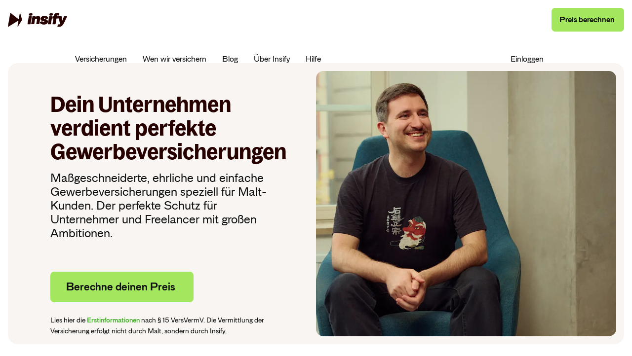

--- FILE ---
content_type: text/html; charset=UTF-8
request_url: https://www.insify.de/malt/
body_size: 45499
content:
<!doctype html><html lang="de"><head><meta charset="UTF-8"><meta name="viewport" content="width=device-width,initial-scale=1"><link rel="preload" href="/fonts/BagossCondensed-SemiBold.woff2" as="font" type="font/woff2" crossorigin="anonymous"><link rel="preload" href="/fonts/MDPrimer-Regular.woff2" as="font" type="font/woff2" crossorigin="anonymous"><link rel="preload" href="/fonts/MDPrimer-SemiBold.woff2" as="font" type="font/woff2" crossorigin="anonymous"><link rel="icon" type="image/png" href="/favicon.png"><style>@font-face{font-family:BagossCondensed;src:url("/fonts/BagossCondensed-SemiBold.woff2") format("woff2");font-weight:600;font-style:normal;font-display:swap}@font-face{font-family:MDPrimer;src:url("/fonts/MDPrimer-Regular.woff2") format("woff2");font-weight:400;font-style:normal;font-display:swap}@font-face{font-family:MDPrimer;src:url("/fonts/MDPrimer-SemiBold.woff2") format("woff2");font-weight:600;font-style:normal;font-display:swap}:root{--putty-50:#f8f5f2;--putty-60:#f0eae3;--putty-70:#ecdfd3;--wood-50:#523333;--wood-90:#270000;--dark-40:#f9f9f9;--dark-50:#e8e8e8;--dark-60:#adadad;--dark-70:#666666;--dark-80:#333333;--dark-90:#111111;--drive-20:#e6f8dc;--drive-30:#d6f9c1;--drive-40:#afd29b;--drive-50:#75eb00;--drive-60:#6fde00;--drive-70:#66cc00;--drive-80:#63c600;--drive-90:#5ebb00;--green-20:#f3fdec;--green-40:#f3fdec;--green-50:#a3e75e;--green-70:#4bb530;--green-80:#007100;--green-90:#004500;--riskyred-10:#ffeded;--riskyred-30:#e0abab;--riskyred-40:#f28282;--riskyred-50:#ff1c3b;--riskyred-60:#de1531;--protectivepurple-10:#f9f4ff;--protectivepurple-50:#efe1ff;--protectivepurple-80:#392241;--protectivepurple-90:#250f2d;--optimisticyellow-20:#feffd1;--optimisticyellow-50:#faff18;--brown-20:#fff2d1;--brown-80:#75580e;--brown-90:#624a0c;--neutral-white:#ffffff;--body-xxs-regular:400 normal 10px/16px "MDPrimer",sans-serif;--body-xxs-semibold:600 normal 10px/16px "MDPrimer",sans-serif;--body-xs-regular:400 normal 12px/18px "MDPrimer",sans-serif;--body-xs-semibold:600 normal 12px/18px "MDPrimer",sans-serif;--body-sm-regular:400 normal 14px/20px "MDPrimer",sans-serif;--body-sm-semibold:600 normal 14px/20px "MDPrimer",sans-serif;--body-md-regular:400 normal 16px/24px "MDPrimer",sans-serif;--body-md-semibold:600 normal 16px/24px "MDPrimer",sans-serif;--body-lg-regular:400 normal 20px/28px "MDPrimer",sans-serif;--body-lg-semibold:600 normal 20px/28px "MDPrimer",sans-serif;--heading-xxxs:600 normal 14px/20px "BagossCondensed",sans-serif;--heading-xxs:600 normal 16px/24px "BagossCondensed",sans-serif;--heading-xs:600 normal 20px/28px "BagossCondensed",sans-serif;--heading-sm:600 normal 24px/32px "BagossCondensed",sans-serif;--heading-md:600 normal 32px/40px "BagossCondensed",sans-serif;--heading-lg:600 normal 48px/56px "BagossCondensed",sans-serif;--heading-xl:600 normal 64px/76px "BagossCondensed",sans-serif;--content-padding:16px;--content-max-width-mobile:640px;--content-max-width-desktop:1328px;--content-max-width:var(--content-max-width-mobile);--size-h2:24px;--backgroundColor:var(--neutral-white);--titleColor:var(--wood-90);--textColor:var(--dark-90);--buttonColor:var(--dark-90);--buttonHoverColor:var(--dark-80);--buttonTextColor:var(--neutral-white);--buttonHoverTextColor:var(--neutral-white);--linkColor:var(--green-70);--linkHoverColor:var(--dark-90);--navigationBarHeight:64px;--page-content-padding:16px;--page-content-margin:16px;--page-content-inner-width:1440px;--page-content-max-width:calc(var(--page-content-inner-width) + 2 * var(--page-content-margin))}@media (min-width:760px){:root{--size-h2:40px}}@media (min-width:960px){:root{--content-max-width:var(--content-max-width-desktop)}}@media (min-width:1152px){:root{--navigationBarHeight:80px}}*{padding:0;margin:0;box-sizing:border-box}html{scroll-behavior:initial;scrollbar-gutter:stable;overscroll-behavior:auto}body{-webkit-font-smoothing:antialiased;color:var(--dark-90);font-family:MDPrimer,sans-serif}h1,h2,h3,h4,h5,h6{color:var(--wood-90);font-family:BagossCondensed,sans-serif}h1,h2,h3,h4,h5,h6,p{line-height:calc(1em + 8px)}p:empty{display:none}a{color:var(--green-70);font-weight:600;text-decoration:none}button{background-color:transparent}mark{background-color:unset;color:unset}#modal{position:relative;z-index:100}.textXxs{font:var(--body-xxs-regular)}.textXxsSemibold{font:var(--body-xxs-semibold)}.textXs{font:var(--body-xs-regular)}.textXsSemibold{font:var(--body-xs-semibold)}.textSm{font:var(--body-sm-regular)}.textSmSemibold{font:var(--body-sm-semibold)}.textMd{font:var(--body-md-regular)}.textMdSemibold{font:var(--body-md-semibold)}.textLg{font:var(--body-lg-regular)}.textLgSemibold{font:var(--body-lg-semibold)}.headingXxxs{font:var(--heading-xxxs)}.headingXxs{font:var(--heading-xxs)}.headingXs{font:var(--heading-xs)}.headingSm{font:var(--heading-sm)}.headingMd{font:var(--heading-md)}.headingLg{font:var(--heading-lg)}.headingXl{font:var(--heading-xl)}.textFont{font-family:MDPrimer,sans-serif}.headingFont{font-family:BagossCondensed,sans-serif}.textColor{color:var(--text-color,var(--dark-80))}.anchorColor{color:var(--branding-global-link,var(--drive-70))}.headingColor{color:var(--heading-color,var(--dark-90))}</style><title data-head="true">Gewerbeversicherungen für Malt-Freelancer | Insify </title><meta name="title" content="Insify" data-head="true"/><meta property="og:site_name" content="Insify" data-head="true"/><meta property="og:type" content="website" data-head="true"/><meta property="og:locale" content="de-DE" data-head="true"/><meta property="og:url" content="https://www.insify.de/malt/" data-head="true"/><meta property="og:title" content="Insify" data-head="true"/><meta property="og:image" content="https://www.insify.de/og-image.jpg" data-head="true"/><meta name="title" content="Gewerbeversicherungen für Malt-Freelancer | Insify " data-head="true"/><meta name="description" content="Ehrliche, maßgeschneiderte und einfache Gewerbeversicherungen. Speziell für Malt-Kunden ✓ Der perfekte Schutz für Freelancer mit großen Ambitionen!" data-head="true"/><meta name="robots" content="index, follow" data-head="true"/><meta property="og:title" content="Gewerbeversicherungen für Malt-Freelancer | Insify " data-head="true"/><meta property="og:description" content="Ehrliche, maßgeschneiderte und einfache Gewerbeversicherungen. Speziell für Malt-Kunden ✓ Der perfekte Schutz für Freelancer mit großen Ambitionen!" data-head="true"/><meta property="og:image" content="//images.ctfassets.net/02n7gb7dxyys/4tNNNxxuySxBRS1uQzGWzM/3d8f8f59d5c0ce90f817878fa2a61d51/IFY_DE_Meta_Generic_07.jpg" data-head="true"/><meta property="og:image:type" content="image/jpeg" data-head="true"/><meta property="og:image:width" content="2400" data-head="true"/><meta property="og:image:height" content="1260" data-head="true"/><script type="application/ld+json" data-head="true">{"@context":"https://schema.org","@type":"webPage","@id":"https://www.insify.de/malt/#webpage","url":"https://www.insify.de/malt/","name":"Gewerbeversicherungen für Malt-Freelancer | Insify ","description":"Ehrliche, maßgeschneiderte und einfache Gewerbeversicherungen. Speziell für Malt-Kunden ✓ Der perfekte Schutz für Freelancer mit großen Ambitionen!","inLanguage":"de-DE","datePublished":"2023-10-17T19:28:55.602Z","dateModified":"2023-10-17T19:28:55.602Z","primaryImageOfPage":{"@type":"ImageObject","@id":"https://www.insify.de/malt/#primaryimage","inLanguage":"de-DE","url":"//images.ctfassets.net/02n7gb7dxyys/4tNNNxxuySxBRS1uQzGWzM/3d8f8f59d5c0ce90f817878fa2a61d51/IFY_DE_Meta_Generic_07.jpg","contentUrl":"//images.ctfassets.net/02n7gb7dxyys/4tNNNxxuySxBRS1uQzGWzM/3d8f8f59d5c0ce90f817878fa2a61d51/IFY_DE_Meta_Generic_07.jpg"},"isPartOf":{"@type":"Website","@id":"https://www.insify.de/#website","url":"https://www.insify.de","name":"Insify","description":"Versicherung für Freelancer, Selbständige und Unternehmen ✓ Maßgeschneidert und transparent ✓ Sofortiger Versicherungsschein ✓ Täglich kündbar ✓ Monatlich zahlen ✓ 100 % digital","inLanguage":"de-DE"},"potentialAction":{"@type":"ReadAction","target":{"@type":"EntryPoint","urlTemplate":"https://www.insify.de/malt/"}}}</script><script type="application/ld+json" data-head="true">{&quot;@context&quot;:&quot;https://schema.org&quot;,&quot;@type&quot;:&quot;FAQPage&quot;,&quot;mainEntity&quot;:[{&quot;@type&quot;:&quot;Question&quot;,&quot;name&quot;:&quot;Wie lange dauert der Abschluss einer Insify-Versicherung? &quot;,&quot;acceptedAnswer&quot;:{&quot;@type&quot;:&quot;Answer&quot;,&quot;text&quot;:&quot;&lt;p&gt;Viele Kunden brauchen für den Abschluss der Versicherung nicht mehr als 3 Minuten. Der Versicherungsschein geht dir direkt in deinem E-Mail-Postfach zu. Der Zustellungsrekord liegt bei 100 Sekunden! &lt;/p&gt;&quot;}},{&quot;@type&quot;:&quot;Question&quot;,&quot;name&quot;:&quot;Kann ich mehrere Versicherungen gleichzeitig abschließen? &quot;,&quot;acceptedAnswer&quot;:{&quot;@type&quot;:&quot;Answer&quot;,&quot;text&quot;:&quot;&lt;p&gt;Du kannst dein Versicherungspaket ganz nach deinen Wünschen zusammenstellen. Alles in einem. Egal, wofür du dich entscheidest, du zahlst immer nur einmal im Monat.&lt;/p&gt;&quot;}},{&quot;@type&quot;:&quot;Question&quot;,&quot;name&quot;:&quot;Was mache ich, wenn etwas passiert? &quot;,&quot;acceptedAnswer&quot;:{&quot;@type&quot;:&quot;Answer&quot;,&quot;text&quot;:&quot;&lt;p&gt;Erstens: keine Panik! Atme einmal tief durch und sende uns dann eine E-Mail an schaden@insify.de. Wenn es dringend ist, kannst du uns auch bei WhatsApp schreiben, darauf reagieren wir immer am schnellsten. Schicke uns dann alle relevanten Dokumente, die uns dabei helfen, einzuschätzen, was passiert ist und wie hoch der Schaden ist. Bei Bedarf schicken wir dir einen Schadensregulierer zu, der dir dabei hilft. Sollte es zu einem Rechtsstreit kommen, übernimmt die Haftfplicht auch die Verteidigung. Wir helfen dir dabei, dass du dich so schnell wie möglich wieder aufs Geschäft konzentrieren kannst.&lt;/p&gt;&quot;}},{&quot;@type&quot;:&quot;Question&quot;,&quot;name&quot;:&quot;Wie ändere oder kündige ich meine Versicherung?&quot;,&quot;acceptedAnswer&quot;:{&quot;@type&quot;:&quot;Answer&quot;,&quot;text&quot;:&quot;&lt;p&gt;Du kannst deine Versicherung jederzeit ändern oder kündigen. &lt;a href=\&quot;https://www.insify.de/kontakt/\&quot;&gt;Kontaktiere uns&lt;/a&gt; dafür einfach via WhatsApp, E-Mail oder Telefonanruf. Unsere Versicherungsberater freuen sich auf dich!&lt;/p&gt;&lt;p&gt;\n&lt;/p&gt;&quot;}}]}</script><script type="module" crossorigin src="/assets/index-Dr9GYtZ8.js"></script><link rel="modulepreload" crossorigin href="/assets/preload-helper-BXl3LOEh.js"><style>._link_1hdt2_1{color:var(--linkColor,var(--dark-90));text-decoration:none}._link_1hdt2_1:hover{color:var(--linkHoverColor,var(--dark-90))}._image_1co3n_1{width:100%;height:auto;overflow:hidden}._section_1um5v_1{--padding-multiplier:1;--padding-small:calc(var(--padding-multiplier) * 24px);--padding-large:calc(var(--padding-multiplier) * 48px);--padding-top:96px;--padding-bottom:96px;--border-radius:20px;--margin-left:max(calc((100% - var(--page-content-inner-width)) / 2), var(--page-content-margin));--margin-right:max(calc((100% - var(--page-content-inner-width)) / 2), var(--page-content-margin));position:relative;background-color:var(--backgroundColor);color:var(--textColor)}._section_1um5v_1[data-theme=light],._section_1um5v_1[data-theme=neutral-white]{--backgroundColor:var(--neutral-white);--titleColor:var(--wood-90);--textColor:var(--dark-90);--buttonColor:var(--dark-90);--buttonHoverColor:var(--dark-80);--buttonTextColor:var(--neutral-white);--buttonHoverTextColor:var(--neutral-white);--linkColor:var(--green-70);--linkHoverColor:var(--dark-90);--listItemMarkerColor:var(--protectivepurple-50);--markerColor:var(--green-50);--progressBarTrackColor:rgba(0, 0, 0, .1);--progressBarFillColor:var(--dark-90)}._section_1um5v_1[data-theme=dark]{--backgroundColor:var(--wood-90);--titleColor:var(--neutral-white);--textColor:var(--neutral-white);--buttonColor:var(--neutral-white);--buttonHoverColor:var(--green-50);--buttonTextColor:var(--wood-90);--buttonHoverTextColor:var(--wood-90);--linkColor:var(--drive-70);--linkHoverColor:var(--neutral-white);--listItemMarkerColor:var(--protectivepurple-50);--progressBarTrackColor:var(--protectivepurple-50);--progressBarFillColor:var(--protectivepurple-80)}._section_1um5v_1[data-theme=protectivepurple-10]{--backgroundColor:var(--protectivepurple-10);--titleColor:var(--wood-90);--textColor:var(--dark-90);--buttonColor:var(--dark-90);--buttonHoverColor:var(--dark-80);--buttonTextColor:var(--neutral-white);--buttonHoverTextColor:var(--neutral-white);--linkColor:var(--green-70);--linkHoverColor:var(--dark-90);--listItemMarkerColor:var(--protectivepurple-50);--markerColor:var(--green-50);--progressBarTrackColor:rgba(0, 0, 0, .1);--progressBarFillColor:var(--dark-90)}._section_1um5v_1[data-theme=green-20]{--backgroundColor:var(--green-20);--titleColor:var(--wood-90);--textColor:var(--dark-90);--buttonColor:var(--dark-90);--buttonHoverColor:var(--dark-80);--buttonTextColor:var(--neutral-white);--buttonHoverTextColor:var(--neutral-white);--linkColor:var(--green-70);--linkHoverColor:var(--dark-90);--listItemMarkerColor:var(--green-50);--markerColor:var(--green-50);--progressBarTrackColor:rgba(0, 0, 0, .1);--progressBarFillColor:var(--dark-90)}._section_1um5v_1[data-theme=protectivepurple-50]{--backgroundColor:var(--protectivepurple-50);--titleColor:var(--wood-90);--textColor:var(--dark-90);--buttonColor:var(--dark-90);--buttonHoverColor:var(--dark-80);--buttonTextColor:var(--neutral-white);--buttonHoverTextColor:var(--neutral-white);--linkColor:var(--green-70);--linkHoverColor:var(--dark-90);--listItemMarkerColor:var(--dark-90)}._section_1um5v_1[data-theme=putty-50]{--backgroundColor:var(--putty-50);--titleColor:var(--wood-90);--textColor:var(--dark-90);--buttonColor:var(--dark-90);--buttonHoverColor:var(--dark-80);--buttonTextColor:var(--neutral-white);--buttonHoverTextColor:var(--neutral-white);--linkColor:var(--green-70);--linkHoverColor:var(--dark-90);--listItemMarkerColor:var(--putty-70);--markerColor:var(--green-50);--progressBarTrackColor:var(--putty-70);--progressBarFillColor:var(--dark-90);--stepperIconColor:var(--dark-90);--stepperHoverBackgroundColor:var(--putty-60)}._section_1um5v_1[data-theme=wood-50]{--backgroundColor:var(--wood-50);--titleColor:var(--neutral-white);--textColor:var(--neutral-white);--buttonBackgroundColor:var(--neutral-white);--buttonLabelColor:var(--dark-90);--buttonColor:var(--dark-90);--buttonHoverColor:var(--dark-80);--buttonTextColor:var(--neutral-white);--buttonHoverTextColor:var(--neutral-white);--linkColor:var(--green-70);--linkHoverColor:var(--dark-90);--listItemMarkerColor:var(--putty-70);--markerColor:var(--wood-90);--progressBarTrackColor:var(--wood-90);--progressBarFillColor:var(--neutral-white);--stepperIconColor:var(--neutral-white);--stepperHoverBackgroundColor:rgba(255, 255, 255, .1)}._section_1um5v_1[data-theme=drive-50]{--backgroundColor:var(--green-50);--titleColor:var(--wood-90);--textColor:var(--dark-90);--buttonColor:var(--dark-90);--buttonHoverColor:var(--dark-80);--buttonTextColor:var(--neutral-white);--buttonHoverTextColor:var(--neutral-white);--linkColor:var(--dark-90);--linkHoverColor:var(--neutral-white);--listItemMarkerColor:var(--putty-60)}._section_1um5v_1._fullWidth_1um5v_144._ss_1um5v_145{padding-top:var(--padding-small);padding-bottom:var(--padding-small)}._section_1um5v_1._fullWidth_1um5v_144._ll_1um5v_150{padding-top:var(--padding-large);padding-bottom:var(--padding-large)}._section_1um5v_1._fullWidth_1um5v_144._sl_1um5v_155{padding-top:var(--padding-small);padding-bottom:var(--padding-large)}._section_1um5v_1._fullWidth_1um5v_144._ls_1um5v_160{padding-top:var(--padding-large);padding-bottom:var(--padding-small)}._section_1um5v_1._boxed_1um5v_166{max-width:var(--page-content-inner-width);padding-top:var(--padding-top);padding-bottom:var(--padding-bottom);margin-top:var(--padding-small);margin-bottom:var(--padding-small);margin-left:var(--margin-left);margin-right:var(--margin-right);border-radius:var(--border-radius)}._section_1um5v_1 h1,._section_1um5v_1 h2,._section_1um5v_1 h3,._section_1um5v_1 h4,._section_1um5v_1 h5,._section_1um5v_1 h6{color:var(--titleColor)}@media(min-width:760px){._section_1um5v_1{--padding-small:calc(var(--padding-multiplier) * 36px);--padding-large:calc(var(--padding-multiplier) * 72px)}}@media(min-width:960px){._section_1um5v_1{--padding-small:calc(var(--padding-multiplier) * 48px);--padding-large:calc(var(--padding-multiplier) * 96px)}}._nav_14d5x_1{display:flex;flex-wrap:wrap;align-items:center;gap:8px;font-size:16px}._segment_14d5x_9{display:flex;min-height:16px}._segment_14d5x_9:not(:first-child){padding-left:8px;border-left:1px solid rgba(0,0,0,.3)}._home_14d5x_19{width:14px}._link_14d5x_23{display:flex;align-items:center;color:var(--dark-90);opacity:.8}._link_14d5x_23:hover{color:var(--green-70);opacity:1}._currentPage_14d5x_35{display:flex;align-items:center}._footer_159p1_1{--backgroundColor:transparent;--padding:16px;margin:80px 16px 16px;border-radius:8px;background-color:var(--putty-50)}._sitemap_159p1_12{display:grid;grid-template-columns:repeat(2,minmax(0,320px));gap:48px 12px;justify-content:center;padding-top:48px;padding-bottom:72px;padding-left:max(calc((100% - var(--page-content-inner-width))/ 2),var(--padding,var(--desktop-page-side-padding)));padding-right:max(calc((100% - var(--page-content-inner-width))/ 2),var(--padding,var(--desktop-page-side-padding)));color:var(--dark-90)}._breadcrumbs_159p1_30{grid-column:1/span 2}._footerCopyright_159p1_34{grid-column:1/-1;text-align:center;font-size:12px}._footerCopyright_159p1_34 ._logo_159p1_39{fill:var(--dark-90);width:128px;margin-bottom:16px}._footerCopyright_159p1_34 p{line-height:1.5em}._footerCopyright_159p1_34 a{color:var(--green-70)}._footerCopyright_159p1_34 a:hover{text-decoration:underline}._linkGroup_159p1_58{display:grid;align-content:start;justify-items:start;row-gap:16px}._linkGroupName_159p1_65{display:block;font-size:16px;margin-bottom:4px}._link_159p1_58{color:var(--dark-90);font-size:14px;font-weight:400;line-height:1.33}._link_159p1_58:hover{color:var(--green-70)}._socialLinks_159p1_82{display:flex;gap:12px}._socialLink_159p1_82{width:24px;height:24px;fill:var(--dark-90)}._socialLink_159p1_82:hover{fill:var(--green-70)}._contact_159p1_97{display:grid;justify-content:center;row-gap:32px;padding-top:48px;padding-bottom:48px;padding-left:max(calc((100% - var(--page-content-inner-width))/ 2),var(--padding,var(--desktop-page-side-padding)));padding-right:max(calc((100% - var(--page-content-inner-width))/ 2),var(--padding,var(--desktop-page-side-padding)));border-bottom:1px solid var(--dark-50);grid-template-columns:minmax(0,664px)}._contactTitle_159p1_115{font-size:24px}._contactItem_159p1_119{display:grid;grid-template-columns:32px 1fr;grid-template-rows:1.75em auto auto;column-gap:12px;align-content:start;font-size:14px;line-height:1.5em}._contactItem_159p1_119 a{color:var(--green-70);font-weight:600}._contactItem_159p1_119 a:hover{color:var(--green-70);text-decoration:underline}._contactItem_159p1_119 p{line-height:1.5em}._contactIcon_159p1_143{grid-row:1/span 3}@media(min-width:640px){._sitemap_159p1_12{gap:48px 12px}}@media(min-width:960px){._footer_159p1_1{--padding:48px}._contact_159p1_97{grid-template-columns:repeat(var(--columns),1fr);justify-content:space-between}._contactTitle_159p1_115{grid-column:1/span all;font-size:32px}._contactItem_159p1_119{max-width:256px}._sitemap_159p1_12{grid-template-columns:repeat(4,1fr)}._breadcrumbs_159p1_30{grid-column:1/span 4}}._header_1tml8_1{position:sticky;top:0;z-index:100;background-color:var(--headerBackgroundColor,var(--neutral-white))}._header_1tml8_1._withUspBar_1tml8_7{transform:translateY(var(--headerVerticalOffset,0));transition:transform var(--headerTransformDuration, 0s)}._button_1lfob_1{min-height:48px;padding:0 32px;border:none;border-radius:8px;background-color:var(--buttonBackgroundColor,var(--dark-90));color:var(--buttonLabelColor,var(--neutral-white));outline:0;font-family:MDPrimer;font-size:16px;font-weight:600;line-height:calc(1em + 8px);cursor:pointer;position:relative;display:grid;grid-template-rows:repeat(2,100%);grid-template-columns:100%}._button_1lfob_1:hover{color:var(--buttonLabelColor,var(--neutral-white))}._innerBottom_1lfob_25,._innerTop_1lfob_24{display:flex;justify-content:center;align-items:center;flex-wrap:wrap;height:100%;color:inherit;transition:transform .3s ease-in-out}._innerTop_1lfob_24 ._word_1lfob_36{transform:translateY(0)}._innerBottom_1lfob_25{position:absolute;top:100%;left:0;right:0;padding:inherit}._innerBottom_1lfob_25 ._word_1lfob_36{transform:translateY(50%)}._word_1lfob_36{display:inline-block;transition:transform .3s ease-in-out;transition-delay:calc(var(--index) * (150 / var(--total)) * 1ms)}._outline_1lfob_59{border:2px solid var(--buttonColor);background-color:transparent;color:var(--buttonColor)}._outline_1lfob_59:focus,._outline_1lfob_59:hover{color:var(--buttonColor)}._animateOnHover_1lfob_70{overflow:hidden}._animateOnHover_1lfob_70:focus ._innerTop_1lfob_24,._animateOnHover_1lfob_70:hover ._innerTop_1lfob_24{transform:translateY(-100%)}:is(._animateOnHover_1lfob_70:hover ._innerTop_1lfob_24,._animateOnHover_1lfob_70:focus ._innerTop_1lfob_24) ._word_1lfob_36{transform:translateY(-60%)}._animateOnHover_1lfob_70:focus ._innerBottom_1lfob_25,._animateOnHover_1lfob_70:hover ._innerBottom_1lfob_25{transform:translateY(-100%)}:is(._animateOnHover_1lfob_70:hover ._innerBottom_1lfob_25,._animateOnHover_1lfob_70:focus ._innerBottom_1lfob_25) ._word_1lfob_36{transform:translateY(0)}._animateOnHover_1lfob_70:not(:hover):not(:focus) ._innerTop_1lfob_24 ._word_1lfob_36{transition-delay:calc((var(--total) - var(--index)) * (150 / var(--total)) * 1ms)}._button_11lna_1{display:flex;justify-content:center;align-items:center;min-width:max-content;min-height:32px;padding:0 16px;border-radius:6px;background-color:var(--neutral-white);color:var(--dark-90);font-size:14px;font-weight:600;cursor:pointer}._button_11lna_1:hover{color:var(--dark-90)}._wrapper_11lna_20{position:relative}._itemsContainer_11lna_24{position:fixed;z-index:1;right:16px;left:16px;padding-top:8px;opacity:0;pointer-events:none;transition:opacity .2s}._wrapper_11lna_20:hover ._itemsContainer_11lna_24{opacity:1;pointer-events:all}._itemsContent_11lna_40{display:grid;row-gap:8px;padding:8px 0;border-radius:8px;box-shadow:0 8px 16px #00000040;background-color:var(--neutral-white);overflow:hidden}._link_11lna_50{display:grid;grid-template-columns:56px 1fr auto;grid-template-rows:repeat(2,auto);row-gap:4px;min-height:64px;padding:8px 8px 8px 0;margin:0 8px;border-radius:6px;color:var(--dark-90);background-color:var(--neutral-white);font-weight:400;text-decoration:none;cursor:pointer}._link_11lna_50:hover{color:var(--dark-90);background-color:var(--putty-50)}._link_11lna_50._highlighted_11lna_70{background-color:#d6f9c180}._link_11lna_50._highlighted_11lna_70:hover{background-color:#d6f9c1}._divider_11lna_79{border:none;border-top:1px solid #e8e8e8;opacity:.5}._icon_11lna_85{grid-row-start:1;grid-row-end:3;justify-self:center;align-self:center}._label_11lna_92{grid-column-start:2;grid-row-start:1;align-self:end;font-family:BagossCondensed,sans-serif}._description_11lna_99{grid-column-start:2;grid-row-start:2;font-size:12px;line-height:16px}._chevronRight_11lna_106{grid-row-start:1;grid-row-end:3;grid-column-start:3;align-self:center;stroke:var(--dark-90)}@media(min-width:480px){._button_11lna_1{font-size:16px}._itemsContainer_11lna_24{position:absolute;right:0;left:initial;width:342px}}@media(min-width:1152px){._button_11lna_1{min-height:48px;border-radius:8px;background-color:var(--green-50)}}._wrapper_1rhsq_1{display:flex;justify-content:center;width:100%;overflow:hidden}._mini_1rhsq_8{height:130px}._microStar_1rhsq_12,._microTrustScore_1rhsq_16{height:24px}._microTrustScore_1rhsq_16._nl_1rhsq_19{width:230px}._microTrustScore_1rhsq_16._fr_1rhsq_23{width:220px}._microTrustScore_1rhsq_16._de_1rhsq_27{width:255px}._card_3hkap_1{padding:16px;border-radius:12px}._card_3hkap_1._protectivepurple10_3hkap_5{background-color:var(--protectivepurple-10)}._card_3hkap_1._protectivepurple50_3hkap_9{background-color:var(--protectivepurple-50)}._card_3hkap_1._green20_3hkap_13{background-color:var(--green-20)}._card_3hkap_1._green50_3hkap_17{background-color:var(--green-50)}._card_3hkap_1._putty50_3hkap_21{background-color:var(--putty-50)}._image_3hkap_26{max-height:256px;margin-bottom:12px;border-radius:8px;object-fit:cover}._title_3hkap_33{margin-bottom:8px}._description_3hkap_37{margin-bottom:16px;color:var(--dark-70)}._button_3hkap_42,._button_3hkap_42:hover{color:var(--neutral-white)}._linkGroup_jxlg9_1{display:grid;row-gap:16px}._label_jxlg9_6{font-family:BagossCondensed}._link_jxlg9_1{color:var(--dark-90);font-weight:400}._link_jxlg9_1.active,._link_jxlg9_1:hover{color:var(--green-70)}@media(min-width:1152px){._label_jxlg9_6{font-family:MDPrimer;font-weight:600}}._linkMenu_m2df4_1{display:block}._label_m2df4_5{display:flex;justify-content:space-between;align-items:center;cursor:pointer;-webkit-user-select:none;user-select:none;font-family:BagossCondensed;font-size:24px;font-weight:600}._chevronDown_m2df4_16{transition:transform .2s}._mobileOpen_m2df4_19 ._chevronDown_m2df4_16{transform:rotate(180deg)}._contentWrapper_m2df4_24{display:grid;grid-template-rows:0fr;overflow:hidden;transition:grid-template-rows .2s}._mobileOpen_m2df4_19 ._contentWrapper_m2df4_24{grid-template-rows:1fr}._content_m2df4_24{min-height:0}._columns_m2df4_39{display:flex;flex-direction:column;gap:16px}._columns_m2df4_39>:first-child{margin-top:32px}._columns_m2df4_39>:last-child{margin-bottom:16px}._linkBar_m2df4_53{padding:16px 24px;border-radius:8px;background-color:var(--putty-50);color:var(--dark-90);font-weight:600;text-decoration:underline}._linkBar_m2df4_53:hover{color:var(--green-70)}._column_m2df4_39{display:flex;flex-direction:column}._linkBar_m2df4_53{display:block;width:100%}._card_m2df4_76,._linkBar_m2df4_53{max-width:384px}._link_m2df4_1{color:var(--dark-90);font-weight:400}._link_m2df4_1.active,._link_m2df4_1:hover{color:var(--green-70)}._link_m2df4_1:not(:first-child){margin-top:16px}._linkGroup_m2df4_94+._link_m2df4_1{margin-top:32px}._linkGroup_m2df4_94:not(:first-child){margin-top:32px}@media(min-width:1152px){._linkMenu_m2df4_1{display:flex;position:static}._linkMenu_m2df4_1:hover ._label_m2df4_5{color:var(--green-70)}._linkMenu_m2df4_1:not(._forceHide_m2df4_114):hover ._contentWrapper_m2df4_24{opacity:1;visibility:visible;pointer-events:initial}._label_m2df4_5{color:var(--headerTextColor,var(--dark-90));font-family:MDPrimer;font-size:16px;font-weight:400}._contentWrapper_m2df4_24{--padding:24px;position:absolute;top:calc(100% - 12px);display:block;border-radius:8px;box-shadow:0 8px 16px #00000040;background-color:var(--neutral-white);pointer-events:none;opacity:0;visibility:hidden;transition:opacity .2s}._columns_m2df4_39{display:grid;padding:var(--padding);grid-auto-flow:column;grid-column-gap:40px}._columns_m2df4_39>:first-child{margin-top:0}._columns_m2df4_39>:last-child{margin-bottom:0}._extraContentWrapper_m2df4_157{display:grid;grid-template-columns:280px}._linkBar_m2df4_53{display:block;grid-row:2/span all;max-width:initial;border-radius:0}._chevronDown_m2df4_16{display:none}._column_m2df4_39{display:grid;grid-auto-flow:row;align-content:start;align-items:start;width:280px}._card_m2df4_76{align-self:start}}@media(min-width:1152px){:is(._order1_m2df4_187._columnCount1_m2df4_188,._order1_m2df4_187._columnCount2_m2df4_189,._order1_m2df4_187._columnCount3_m2df4_190) ._contentWrapper_m2df4_24{left:-8px}:is(._order2_m2df4_197,._order3_m2df4_198)._columnCount1_m2df4_188,:is(._order2_m2df4_197,._order3_m2df4_198)._columnCount2_m2df4_189{position:relative}:is(:is(._order2_m2df4_197,._order3_m2df4_198)._columnCount1_m2df4_188,:is(._order2_m2df4_197,._order3_m2df4_198)._columnCount2_m2df4_189) ._contentWrapper_m2df4_24{left:-8px}:is(._order2_m2df4_197,._order3_m2df4_198)._columnCount3_m2df4_190 ._contentWrapper_m2df4_24{left:-8px}:is(._order4_m2df4_215,._order5_m2df4_240)._columnCount1_m2df4_188{position:relative}:is(._order4_m2df4_215,._order5_m2df4_240)._columnCount1_m2df4_188 ._contentWrapper_m2df4_24{left:-8px}:is(._order4_m2df4_215,._order5_m2df4_240)._columnCount2_m2df4_189{position:relative}:is(._order4_m2df4_215,._order5_m2df4_240)._columnCount2_m2df4_189 ._contentWrapper_m2df4_24{left:50%;transform:translate(-50%)}:is(._order4_m2df4_215,._order5_m2df4_240)._columnCount3_m2df4_190 ._contentWrapper_m2df4_24{left:-8px}}._mobileMenuToggle_dw7yr_1{--line-thickness:2px;--line-gap:4px;display:grid;grid-auto-flow:row;justify-content:center;align-content:center;row-gap:var(--line-gap);width:48px;outline:0;border:none;background-color:transparent;cursor:pointer;-webkit-tap-highlight-color:transparent}._open_dw7yr_17 ._line_dw7yr_17{background-color:var(--dark-90)!important}._line_dw7yr_17{position:relative;width:20px;height:var(--line-thickness);border-radius:calc(var(--line-thickness)/ 2);background-color:var(--headerMobileMenuToggleColor,var(--dark-90));transition:all ease-in-out .2s}._open_dw7yr_17 ._line_dw7yr_17:first-child{transform:translateY(calc(var(--line-thickness) + var(--line-gap))) rotate(225deg)}._open_dw7yr_17 ._line_dw7yr_17:nth-child(2){transform:rotate(270deg);opacity:0}._open_dw7yr_17 ._line_dw7yr_17:nth-child(3){transform:translateY(calc(-1 * (var(--line-thickness) + var(--line-gap)))) rotate(315deg)}._navigationBar_11890_1{--navigationBarHeight:64px;display:flex;height:var(--navigationBarHeight);padding:0 16px;max-width:1472px;margin:0 auto;background-color:var(--headerBackgroundColor,var(--neutral-white));transition:background-color .2s}._navigationBar_11890_1._open_11890_11{background-color:var(--neutral-white)}._homeLink_11890_16{display:flex;align-items:center;position:relative;z-index:10}._navigation_11890_1{position:relative;z-index:1;flex:1;position:fixed;top:calc(var(--USPBarHeight) + var(--navigationBarHeight));left:0;right:0;bottom:0;display:flex;flex-direction:column;gap:24px;height:0;padding:0 16px;overflow-y:auto;scrollbar-width:none;transition:height .2s,background-color .2s}._navigation_11890_1._open_11890_11{height:var(--view-height);background-color:var(--neutral-white);pointer-events:all;overflow-y:auto}._navigation_11890_1>:first-child{margin-top:32px}._navigation_11890_1>:last-child{margin-bottom:48px}._insifyLogo_11890_59{align-self:center;width:120px;margin-right:8px;fill:var(--headerLogoColor,var(--wood-90))}._open_11890_11 ._insifyLogo_11890_59{fill:var(--wood-90)}._myInsifyLink_11890_70{display:flex;align-items:center;color:var(--dark-90);font-family:BagossCondensed;font-size:24px;font-weight:400}._myInsifyLink_11890_70:hover{color:var(--green-70)}._CTAAndMobileMenuToggle_11890_83{margin-left:auto;align-self:center;display:flex;min-height:40px;border-radius:8px;padding:4px 0 4px 4px;background-color:var(--headerCTAAndMobileMenuBackground,var(--green-50))}._open_11890_11 ._CTAAndMobileMenuToggle_11890_83{background-color:transparent}._CTAWrapper_11890_97{display:grid;grid-template-columns:var(--headerCTAWidth,1fr);overflow:var(--headerCTAOverflow, "initial");transition:grid-template-columns var(--heroTransitionDuration)}._CTA_11890_83{min-width:0;margin-left:auto}._open_11890_11 ._CTA_11890_83{display:none}._mobileMenuToggle_11890_113{flex-shrink:0;position:relative;z-index:10;margin-left:auto}._link_11890_120{color:var(--dark-90);font-family:BagossCondensed;font-size:24px;font-weight:400}._link_11890_120.active,._link_11890_120:hover{color:var(--green-70)}@media(min-width:1152px){._insifyLogo_11890_59{margin-right:0}._open_11890_11 ._insifyLogo_11890_59{fill:var(--headerLogoColor,var(--wood-90))}._dynamic_11890_141{display:none}._navigationBar_11890_1{--navigationBarHeight:80px;display:flex;gap:16px;padding:0 16px;background-color:transparent;transition:none}._navigationBar_11890_1._open_11890_11{background-color:transparent}._myInsifyLink_11890_70{padding:0 16px;margin-left:auto;color:var(--headerTextColor,var(--dark-90));font-family:MDPrimer;font-size:16px}._navigation_11890_1{inset:0;position:relative;opacity:initial;overflow-y:initial;flex-direction:row;height:auto;background-color:transparent;transition:none;visibility:visible;padding:0;gap:0}._navigation_11890_1._open_11890_11{height:auto;overflow-y:initial;padding:0;background-color:transparent}._navigation_11890_1>:first-child{margin-top:0}._navigation_11890_1>:last-child{margin-bottom:0}._link_11890_120{display:flex;align-items:center;color:var(--headerTextColor,var(--dark-90));font-family:MDPrimer;font-size:16px;font-weight:400}._linkMenu_11890_208,._link_11890_120{padding:0 16px;width:auto}._CTAAndMobileMenuToggle_11890_83{padding:0}._open_11890_11 ._CTA_11890_83{display:block}._mobileMenuToggle_11890_113{display:none}}@media(min-width:1280px){._dynamic_11890_141{display:flex}}._container_nh555_1{flex-shrink:0;width:var(--containerWidth);overflow-x:hidden}._track_nh555_7{display:flex;gap:var(--slideGap)}._track_nh555_7>*{flex-shrink:0;width:var(--slideWidth)}._carouselControl_nh555_17{border:0;outline:0;background-color:transparent}._pagination_nh555_23{display:flex;gap:8px}._pageIndicator_nh555_28{width:8px;height:8px;background-color:var(--pageIndicatorBaseColor,var(--dark-50));transition-property:background-color}._active_nh555_35{background-color:var(--pageIndicatorFillColor,var(--dark-90))}._progressBar_nh555_39{width:48px;height:4px;background:linear-gradient(to right,var(--pageIndicatorBaseColor,var(--dark-50)) 50%,var(--pageIndicatorFillColor,var(--dark-90)) 50%);background-size:200%}._animate_nh555_50{animation-name:_fill_nh555_1;animation-iteration-count:1;animation-timing-function:linear;animation-fill-mode:forwards}@keyframes _fill_nh555_1{0%{background-position-x:0%}to{background-position-x:-100%}}._mark_142zf_1{display:inline;background-color:unset;color:unset}._normal_142zf_7{background-color:var(--marker-color)}._animated_142zf_11{background:linear-gradient(to right,transparent 50%,var(--marker-color) 50%);background-size:200%;background-position:0 0}._animate_142zf_11{animation-name:_mark_142zf_1;animation-duration:1s;animation-timing-function:ease-in-out;animation-fill-mode:forwards}@keyframes _mark_142zf_1{0%{background-position:0 0}to{background-position:-100% 0}}._h2_1wpfo_1{font-size:28px}._h3_1wpfo_5{font-size:24px}._h2_1wpfo_1,._h3_1wpfo_5,._h4_1wpfo_11,._p_1wpfo_15{margin-top:1.5em}._p_1wpfo_15:empty{display:block;height:1em}._ol_1wpfo_25 ._p_1wpfo_15,._p_1wpfo_15:first-child,._ul_1wpfo_24 ._p_1wpfo_15{margin-top:0}._ol_1wpfo_25,._ul_1wpfo_24{display:flex;flex-direction:column;gap:.75em;padding-left:1em;margin-top:1.5em}._hr_1wpfo_39{margin-block-start:1.5em;margin-block-end:1.5em;border:.5px solid var(--dark-50)}@media(min-width:960px){._h2_1wpfo_1{font-size:44px}._h3_1wpfo_5{font-size:32px}}._container_unz0o_1{display:flex;justify-content:center;align-items:center;gap:8px;height:44px;overflow:hidden}._icon_unz0o_10{width:24px;height:24px}._content_unz0o_15{font-size:16px}._p_unz0o_19{font-size:16px;margin:0}._button_unz0o_24{display:inline-flex;align-items:center;height:32px;padding:0 16px;margin:0 4px;border-radius:6px;background-color:var(--dark-90);color:var(--neutral-white);font-size:16px}._button_unz0o_24:hover{background-color:var(--green-70);color:var(--neutral-white)}._carouselSlider_61jfb_1{--slidesToShow:1;--slideGap:0px}._content_14571_1{display:flex;flex-direction:column;align-items:center;padding-top:48px}._heading_14571_8{margin-bottom:12px;font-size:64px}._text_14571_13{margin-bottom:24px;font-size:18px}._button_14571_18{margin-bottom:72px}._illustration_14571_22{width:280px}._parent_qbbi8_1{display:flex;justify-content:center;overflow:hidden}._parent_qbbi8_1._enableScrolling_qbbi8_6{justify-content:start}._track_qbbi8_11{display:flex}._enableScrolling_qbbi8_6 ._track_qbbi8_11{animation:_scrolling_qbbi8_1 var(--duration) linear infinite}._reverse_qbbi8_17 :is(._enableScrolling_qbbi8_6 ._track_qbbi8_11){animation-direction:reverse}._enableScrolling_qbbi8_6._pauseOnHover_qbbi8_22:hover ._track_qbbi8_11{animation-play-state:paused}._group_qbbi8_27{display:flex;gap:var(--slideGap);padding-right:var(--slideGap)}._group_qbbi8_27._clone_qbbi8_32{display:none}._enableScrolling_qbbi8_6 ._group_qbbi8_27._clone_qbbi8_32{display:flex}@keyframes _scrolling_qbbi8_1{0%{transform:translate(0)}to{transform:translate(-50%)}}._section_1kg4o_1{--maxWidth:var(--page-content-inner-width);--margin:var(--page-content-margin)}._section_1kg4o_1._boxed_1kg4o_5{max-width:var(--maxWidth);margin-left:max(calc((100% - var(--maxWidth))/ 2),var(--margin));margin-right:max(calc((100% - var(--maxWidth))/ 2),var(--margin))}._section_1kg4o_1+._section_1kg4o_1{margin-top:80px}@media(min-width:768px){._section_1kg4o_1+._section_1kg4o_1{margin-top:120px}}._image_1esuv_1{border-radius:16px}@media(min-width:768px){._image_1esuv_1{border-radius:20px}}._section_3waug_1{background-color:var(--neutral-white);text-align:center;overflow-x:hidden}._sectionSubTitle_3waug_7{max-width:725px;margin:160px auto 5px;font-family:BagossCondensed;font-size:20px;line-height:1.05}._sectionTitle_3waug_15{max-width:725px;margin:0 auto 10px;font-size:28px;line-height:1.05}._stackedContent_3waug_22{display:grid;grid-template-columns:auto;grid-template-rows:auto;justify-items:center}._arrow_3waug_29{width:202px;fill:none;stroke:#a3e75e;stroke-linecap:round;stroke-width:10px}._arrowCenter_3waug_37,._arrowEnd_3waug_38{opacity:0;transition:opacity .1s 2s}._unfold_3waug_42 :is(._arrowCenter_3waug_37,._arrowEnd_3waug_38){opacity:1}._arrowStart_3waug_47{grid-area:1/1/1/1}._arrowStart_3waug_47>path{stroke-dasharray:1463.90625;stroke-dashoffset:1463.90625;animation:_draw_3waug_1 2s ease-out forwards}._imageContainer_3waug_57{grid-area:1/1/1/1;display:grid;grid-template-columns:150px;grid-template-rows:150px;justify-content:center;height:193px;padding:22px 0 0;margin-top:0}._image_3waug_57{grid-area:1/1/1/1;width:150px;aspect-ratio:1;border-radius:20px;object-fit:cover;opacity:0}._unfold_3waug_42 ._image_3waug_57{opacity:1}._image_3waug_57:first-child{transform:rotate(5deg);transition:opacity .1s 0s,width 1.2s .8s,transform 1.2s .8s}._unfold_3waug_42 ._image_3waug_57:first-child{width:100px;transform:translate(min(45vw,250px),-220px) rotate(5deg)}._image_3waug_57:nth-child(2){transform:rotate(-5deg);transition:opacity .1s .15s,width 1.2s .8s,transform 1.2s .8s}._unfold_3waug_42 ._image_3waug_57:nth-child(2){width:100px;transform:translate(max(-35vw,-220px),-200px) rotate(10deg)}._image_3waug_57:nth-child(3){transform:rotate(0);transition:opacity .1s .3s,width 1.2s .8s,transform 1.2s .8s}._unfold_3waug_42 ._image_3waug_57:nth-child(3){width:80px;transform:translate(30px,-240px) rotate(-15deg)}._image_3waug_57:nth-child(4){transform:rotate(-10deg);transition:opacity .1s .45s,width 1.2s .8s,transform 1.2s .8s}._unfold_3waug_42 ._image_3waug_57:nth-child(4){width:125px;transform:translate(min(40vw,250px),20px) rotate(15deg)}._image_3waug_57:nth-child(5){transform:rotate(0);transition:opacity .1s .6s,width 1.2s .8s,transform 1.2s .8s}._unfold_3waug_42 ._image_3waug_57:nth-child(5){width:125px;transform:translate(max(-30vw,-250px),30px) rotate(-10deg)}._finished_3waug_145 ._image_3waug_57{transition:none}._copy_3waug_150{max-width:725px;margin:0 auto;padding:16px}._copy_3waug_150 h2{position:relative;z-index:0;font-size:25px;line-height:1.05}._copy_3waug_150 h2 mark{position:relative;z-index:-1}._copy_3waug_150 p{font-size:18px;line-height:1.25}._copy_3waug_150 p+h2{margin-top:10px}@media(min-width:768px){._section_3waug_1{padding-top:60px}._sectionSubTitle_3waug_7{max-width:initial;margin:10px auto 0;font-size:44px}._sectionTitle_3waug_15{max-width:initial;font-size:65px}._arrow_3waug_29{width:510px;stroke-width:5px}._imageContainer_3waug_57{grid-template-rows:300px;grid-template-columns:300px;height:343px;margin-top:60px}._image_3waug_57{width:300px}._unfold_3waug_42 ._image_3waug_57:first-child{width:180px;transform:translate(min(53vw,520px),-80px) rotate(5deg)}._unfold_3waug_42 ._image_3waug_57:nth-child(2){width:200px;transform:translate(max(-30vw,-430px),-60px) rotate(10deg)}._unfold_3waug_42 ._image_3waug_57:nth-child(3){width:180px;transform:translate(min(30vw,360px),450px) rotate(15deg)}._unfold_3waug_42 ._image_3waug_57:nth-child(4){width:250px;transform:translate(min(42vw,530px),150px) rotate(-10deg)}._unfold_3waug_42 ._image_3waug_57:nth-child(5){width:250px;transform:translate(max(-30vw,-430px),260px) rotate(-10deg)}._copy_3waug_150{padding:25px 16px}._copy_3waug_150 h2{font-size:44px}._copy_3waug_150 p{font-size:30px}._copy_3waug_150 p+h2{margin-top:20px}}@keyframes _draw_3waug_1{to{stroke-dashoffset:0}}._sectionTitle_1azmc_1{font-size:25px;text-align:center}._jobList_1azmc_6{padding:80px 20px;margin-top:60px;background-color:var(--protectivepurple-50)}._team_1azmc_12{color:var(--dark-90);font-size:20px;text-align:center}._card_1azmc_18{display:grid;grid-template-columns:1fr auto;row-gap:8px;column-gap:20px;padding:13px;border:7px solid var(--neutral-white);border-radius:16px;background-color:var(--neutral-white);color:var(--dark-90);transition:background-color .3s}._card_1azmc_18:hover{background-color:var(--putty-50)}._card_1azmc_18:after{content:"";grid-area:1/2/span 2/2;align-self:center;display:block;width:8px;height:8px;border-top:1px solid var(--dark-90);border-right:1px solid var(--dark-90);transform:rotate(45deg)}._jobTitle_1azmc_47{font-size:18px;font-weight:600}._jobDetails_1azmc_52{grid-row-start:2;font-size:15px;font-weight:400}._card_1azmc_18,._team_1azmc_12{max-width:714px;margin:0 auto}._card_1azmc_18+._team_1azmc_12{margin-top:50px}._team_1azmc_12+._card_1azmc_18{margin-top:24px}._card_1azmc_18+._card_1azmc_18{margin-top:4px}@media(min-width:768px){._sectionTitle_1azmc_1{font-size:44px}._jobList_1azmc_6{padding:100px 20px}._team_1azmc_12{font-size:35px}._card_1azmc_18{padding:20px;border-width:10px;border-radius:20px}._card_1azmc_18:after{width:10px;height:10px}._jobTitle_1azmc_47{font-size:23px}._jobDetails_1azmc_52{font-size:16px}._card_1azmc_18+._team_1azmc_12{margin-top:70px}._team_1azmc_12+._card_1azmc_18{margin-top:40px}}._section_2ctj5_1{position:relative;overflow:hidden}._title_2ctj5_6{margin-bottom:60px;font-size:25px;text-align:center}._outerImageContainer_2ctj5_12{position:relative;max-width:1200px;margin:0 auto}._innerImageContainer_2ctj5_18{position:relative;overflow-x:auto;-ms-overflow-style:none;scrollbar-width:none}._innerImageContainer_2ctj5_18::-webkit-scrollbar{display:none}._image_2ctj5_29{width:1200px}._desktopMode_2ctj5_32 ._image_2ctj5_29{border-radius:20px}._nameTag_2ctj5_37{position:absolute}._drag_2ctj5_41{position:absolute;top:25px;left:50%;transform:translate(-50%);display:flex;align-items:center;gap:8px;color:var(--neutral-white);font-weight:600}._desktopMode_2ctj5_32 ._drag_2ctj5_41{display:none}._drag_2ctj5_41:after,._drag_2ctj5_41:before{content:"";display:block;width:0;height:0;border-top:5px solid transparent;border-bottom:5px solid transparent}._drag_2ctj5_41:before{border-right:6px solid var(--neutral-white);border-left:none}._drag_2ctj5_41:after{border-left:6px solid var(--neutral-white);border-right:none}@media(min-width:768px){._title_2ctj5_6{font-size:44px}}._nameTag_1bq9j_1{--markerRadius:7px;--outerMarkerRadius:10px;--clickAreaRadius:20px;--transitionDuration:.2s}._marker_1bq9j_8{position:relative;width:calc(var(--markerRadius) * 2);height:calc(var(--markerRadius) * 2);border-radius:50%;background-color:var(--neutral-white);cursor:pointer}._nameTag_1bq9j_1[data-desktop-mode=true] ._marker_1bq9j_8{visibility:hidden;pointer-events:none}._nameTag_1bq9j_1[data-desktop-mode=false] ._marker_1bq9j_8:before{content:"";position:absolute;top:calc(var(--markerRadius) - var(--outerMarkerRadius));left:calc(var(--markerRadius) - var(--outerMarkerRadius));width:calc(var(--outerMarkerRadius) * 2);height:calc(var(--outerMarkerRadius) * 2);border-radius:50%;background-color:#ffffff4d;animation-name:_pulse_1bq9j_1;animation-duration:1s;animation-iteration-count:infinite;animation-direction:alternate;animation-timing-function:ease-in-out}._nameTag_1bq9j_1[data-desktop-mode=false] ._marker_1bq9j_8:after{content:"";position:absolute;top:calc(var(--markerRadius) - var(--clickAreaRadius));left:calc(var(--markerRadius) - var(--clickAreaRadius));width:calc(var(--clickAreaRadius) * 2);height:calc(var(--clickAreaRadius) * 2);border-radius:50%}._box_1bq9j_48{position:relative;left:var(--markerRadius);width:180px;padding:7px 10px 7px 0;margin-top:13px;border-radius:8px;background-color:var(--neutral-white);transform:translate(-50%);cursor:pointer}._nameTag_1bq9j_1[data-desktop-mode=false] ._box_1bq9j_48{opacity:0;pointer-events:none}._nameTag_1bq9j_1[data-desktop-mode=false]._show_1bq9j_64 ._box_1bq9j_48,._nameTag_1bq9j_1[data-desktop-mode=true] ._box_1bq9j_48{opacity:1}._name_1bq9j_1{margin-left:10px;font-size:18px;font-weight:600;line-height:1.25}._role_1bq9j_80{display:flex;justify-content:space-between;align-items:center;height:16.8px;margin-left:10px;font-size:14px;line-height:1.2;opacity:.6}._chevron_1bq9j_91{flex-shrink:0;display:none;width:20px;height:20px;transform:translate(3px);opacity:.6}._nameTag_1bq9j_1[data-desktop-mode=true] ._chevron_1bq9j_91{display:block;transition:transform var(--transitionDuration)}._nameTag_1bq9j_1[data-desktop-mode=true]._show_1bq9j_64 ._chevron_1bq9j_91{transform:rotate(180deg)}._descriptionOuterWrapper_1bq9j_109{display:grid;overflow:hidden}._nameTag_1bq9j_1[data-desktop-mode=false] ._descriptionOuterWrapper_1bq9j_109{grid-template-rows:1fr}._nameTag_1bq9j_1[data-desktop-mode=true] ._descriptionOuterWrapper_1bq9j_109{grid-template-rows:0fr}._nameTag_1bq9j_1[data-desktop-mode=true]._show_1bq9j_64 ._descriptionOuterWrapper_1bq9j_109{grid-template-rows:1fr}._descriptionInnerWrapper_1bq9j_126{min-height:0}._description_1bq9j_109{padding-inline-start:1em;padding-top:10px;margin-left:10px;font-size:12px;line-height:1.2;opacity:.6}._descriptionItem_1bq9j_139+._descriptionItem_1bq9j_139{margin-top:5px}@keyframes _pulse_1bq9j_1{0%{transform:scale(1)}to{transform:scale(1.5)}}._section_t2d0l_1{display:grid;row-gap:25px;padding:40px 25px;border-radius:20px;background-color:var(--putty-60)}._title_t2d0l_9{margin-bottom:20px;font-size:25px;line-height:1.05}._subtitle_t2d0l_15{margin-bottom:20px;font-size:18px;line-height:1.25}._body_t2d0l_21{font-size:18px;line-height:1.25}._image_t2d0l_26{justify-self:center;max-width:256px}@media(min-width:768px){._section_t2d0l_1{grid-template-columns:1fr 1fr;column-gap:25px;padding:60px 60px 0}._content_t2d0l_38{max-width:430px}._title_t2d0l_9{font-size:44px}._subtitle_t2d0l_15{font-size:18px}._body_t2d0l_21{padding-bottom:60px;font-size:20px}._image_t2d0l_26{align-self:end;max-width:620px}}._sectionTitle_lck8b_1{margin-bottom:60px;font-size:25px;text-align:center}._scrollContainer_lck8b_7{position:relative;display:grid;row-gap:3px}._links_lck8b_13{position:absolute;z-index:1;top:0;left:50%;transform:translate(-50%,-50%);display:flex;height:55px;padding:6px;border:1px solid rgba(0,0,0,.1);border-radius:16px;background-color:var(--neutral-white)}._link_lck8b_13{width:max-content;display:flex;gap:4px;align-items:center;padding:0 10px;font-size:13px;border-radius:10px;color:var(--dark-90);transition:background-color .2s}._link_lck8b_13:hover{background-color:var(--putty-50)}._icon_lck8b_43{width:18px;height:18px}._infiniteScroll_lck8b_48{--gap:3px;width:100%;margin:0 auto}._slide_lck8b_54{display:flex;justify-content:center;align-items:center;width:133px;aspect-ratio:4/5;border-radius:10px;background-color:#1e90ff;color:var(--neutral-white);font-size:48px}._slide_lck8b_54._hideOnMobile_lck8b_65{display:none}@media(min-width:768px){._sectionTitle_lck8b_1{margin-bottom:70px;font-size:44px}._links_lck8b_13{height:60px}._link_lck8b_13{padding:0 15px;font-size:16px}._icon_lck8b_43{width:20px;height:20px}._infiniteScroll_lck8b_48{--gap:7px}._infiniteScroll_lck8b_48._hideOnDesktop_lck8b_93{display:none}._slide_lck8b_54{width:275px}._slide_lck8b_54._hideOnMobile_lck8b_65{display:flex}}._section_qm3rn_1{display:grid;grid-template-columns:1fr}._sectionTitle_qm3rn_6{margin-bottom:25px;font-size:18px}._imageWrapper_qm3rn_11{grid-area:1/1/1/1;display:none;justify-content:center;align-items:center;width:100%}._contentWrapper_qm3rn_19{grid-area:2/1/2/1;padding:40px 25px;border-radius:20px;background-color:var(--protectivepurple-50)}._image_qm3rn_11{width:320px;border-radius:20px;object-fit:cover}._list_qm3rn_32{display:grid;row-gap:30px;list-style:none}._listItemTitle_qm3rn_38{margin-bottom:10px;font-size:24px}._listItemDescription_qm3rn_43{font-size:18px;line-height:1.3}@media(min-width:768px){._section_qm3rn_1{grid-template-columns:1fr 1fr;row-gap:40px;padding:0 60px}._sectionTitle_qm3rn_6{margin-bottom:40px;font-size:20px}._contentWrapper_qm3rn_19{grid-area:initial;max-width:430px;padding-right:30px;background-color:transparent}._imageWrapper_qm3rn_11{display:flex;grid-area:initial}._list_qm3rn_32{row-gap:80px}._listItem_qm3rn_38{animation-timeline:view();animation-name:_highlight_qm3rn_1;animation-duration:1s}._listItemTitle_qm3rn_38{font-size:44px}._listItemDescription_qm3rn_43{font-size:20px}}@keyframes _highlight_qm3rn_1{0%{opacity:.2}10%{opacity:.2}45%{opacity:1}55%{opacity:1}90%{opacity:.2}to{opacity:.2}}._section_rji1d_1{display:grid}._title_rji1d_5{margin-bottom:25px;font-size:25px;line-height:1.05;-webkit-hyphens:auto;hyphens:auto}._subtitle_rji1d_12{margin-bottom:20px;font-size:18px;line-height:1.25}._body_rji1d_18 p{font-size:18px;line-height:1.25}._body_rji1d_18 p+p{margin-top:20px}@media(min-width:768px){._section_rji1d_1{grid-template-columns:1fr 1fr;grid-template-rows:auto 1fr;column-gap:30px;row-gap:20px;padding:0 60px}._title_rji1d_5{font-size:44px}._subtitle_rji1d_12{margin-bottom:0;font-size:20px}._body_rji1d_18{grid-area:1/2/span 2/2}._body_rji1d_18 p{font-size:20px}}._section_sezpg_1{position:relative;max-width:var(--page-content-inner-width);margin:0 auto}._section_sezpg_1:after{content:"";position:absolute;width:100%;height:100%;left:0;top:0}._content_sezpg_16{padding:0 16px;text-align:center}._content_sezpg_16._original_sezpg_20{position:sticky;top:50vh}._content_sezpg_16._clone_sezpg_25{position:relative}._content_sezpg_16._clone_sezpg_25:after{content:"";position:absolute;top:0;left:0;width:100%;height:100%;background-color:var(--neutral-white)}._content_sezpg_16 h2{margin-bottom:30px;font-size:25px;line-height:1.05}._content_sezpg_16 p{font-size:23px;line-height:1.25}._images_sezpg_51{position:relative;z-index:1;height:806px;margin-top:calc(50dvh - 200px);background:linear-gradient(to top,var(--neutral-white),transparent);overflow:hidden}._image_sezpg_51{position:absolute;aspect-ratio:1;border-radius:10px;width:var(--width)}._image_sezpg_51._adi_sezpg_66{--width:113px;top:13px;right:70%;transform:rotate(-18deg)}._image_sezpg_51._stefanie_sezpg_73{--width:163px;top:52px;left:65%;transform:rotate(-4deg)}._image_sezpg_51._stefano_sezpg_80{--width:122px;top:282px;right:63%;transform:rotate(4deg)}._image_sezpg_51._david_sezpg_87{--width:163px;top:372px;left:52%;transform:rotate(0)}._image_sezpg_51._nuri_sezpg_94{--width:123px;top:500px;right:70%;transform:rotate(6deg)}._image_sezpg_51._olivia_sezpg_101{--width:123px;top:602px;left:70%;transform:rotate(-12deg)}._image_sezpg_51._aline_sezpg_108{--width:82px;top:722px;right:58%;transform:rotate(-3deg)}._image_sezpg_51._hotong_sezpg_115{display:none}@media(min-width:768px){._content_sezpg_16 h2{margin-bottom:40px;font-size:44px}._content_sezpg_16 p{margin-top:0;font-size:30px;line-height:1.25}}@media(min-width:960px){._images_sezpg_51{height:1007px;margin-top:calc(50dvh - 200px)}._image_sezpg_51{width:clamp(calc(var(--width)/ 2),calc(var(--width)/ 2 + 5vw),var(--width));border-radius:20px}._image_sezpg_51._adi_sezpg_66{--width:192px;top:140px;left:8%;transform:rotate(-18deg)}._image_sezpg_51._stefanie_sezpg_73{--width:276px;top:200px;left:33%;transform:rotate(-4deg)}._image_sezpg_51._stefano_sezpg_80{--width:140px;top:10px;left:57%;transform:rotate(-11deg)}._image_sezpg_51._david_sezpg_87{--width:206px;top:100px;left:75%;transform:rotate(10deg)}._image_sezpg_51._nuri_sezpg_94{width:140px;top:420px;left:68%;transform:rotate(-3deg)}._image_sezpg_51._olivia_sezpg_101{--width:206px;top:700px;left:10%;transform:rotate(6deg)}._image_sezpg_51._aline_sezpg_108{--width:206px;top:650px;left:35%;transform:rotate(4deg)}._image_sezpg_51._hotong_sezpg_115{--width:276px;display:block;top:720px;left:68%;transform:rotate(5deg)}}._section_i7lwu_1{overflow-x:hidden;background-color:var(--putty-50);--padding-small:80px;--padding-large:80px}._heading_i7lwu_10{padding-left:var(--page-content-padding);padding-right:var(--page-content-padding);margin-bottom:60px;font:var(--heading-md);font-size:25px;text-align:center}._carouselSlider_i7lwu_19{--containerWidth:var(--containerWidthMobile);--slidesToShow:var(--slidesToShowMobile);--slideGap:0px;--articleCardWidth:310px;display:flex;justify-content:center}._carouselPagination_i7lwu_28{justify-content:center;gap:10px}._pageIndicator_i7lwu_33{--pageIndicatorBaseColor:#d1c6b9;--pageIndicatorFillColor:#847d73;width:7px;height:7px;border-radius:50%;margin-top:20px;cursor:pointer}._cardWrapper_i7lwu_43{display:flex;justify-content:center;padding-bottom:20px}._card_i7lwu_43{--linkColor:var(--dark-90);--linkHoverColor:var(--dark-90);width:var(--articleCardWidth);padding-bottom:30px;border-radius:16px;background-color:var(--neutral-white);color:var(--dark-90);overflow:hidden;cursor:pointer}._image_i7lwu_62{height:180px;margin-bottom:20px;object-fit:cover}._category_i7lwu_68{display:block;padding:0 20px;margin-bottom:10px;font-size:12px}._title_i7lwu_75{display:block;padding:0 20px;margin-bottom:10px;color:var(--dark-90);font-size:18px;font-family:MDPrimer;line-height:1.15}._title_i7lwu_75:hover{text-decoration:underline}._intro_i7lwu_89{padding:0 20px;font-size:14px;line-height:1.25}@media(min-width:672px){._carouselSlider_i7lwu_19{--containerWidth:var(--containerWidth672);--slidesToShow:var(--slidesToShow672)}}@media(min-width:760px){._heading_i7lwu_10{font-size:44px}}@media(min-width:1022px){._carouselSlider_i7lwu_19{--containerWidth:var(--containerWidth1022);--slidesToShow:var(--slidesToShow1022)}}@media(min-width:1292px){._heading_i7lwu_10{margin-bottom:60px;font-size:44px}._carouselSlider_i7lwu_19{--containerWidth:var(--containerWidth1292);--articleCardWidth:360px}._cardWrapper_i7lwu_43{padding-bottom:30px}._image_i7lwu_62{height:200px}._title_i7lwu_75{font-size:20px}._category_i7lwu_68{font-size:14px}._intro_i7lwu_89{font-size:18px}}._title_1ypgp_1{font-size:var(--size-h2)}._copy_1ypgp_5{margin-top:24px}._copy_1ypgp_5:empty{display:none}._tableWrapper_1ypgp_13{margin-bottom:48px;overflow:auto}._table_1ypgp_13{width:100%;min-width:608px;border:1px solid var(--dark-50);border-radius:5px}._tableCell_1ypgp_25,._tableHeaderCell_1ypgp_26{vertical-align:top;padding:8px 16px;border:1px solid var(--dark-50)}._tableHeaderCell_1ypgp_26{background-color:var(--putty-50);font-weight:400;text-align:left}._tableCell_1ypgp_25,._table_1ypgp_13{border-collapse:collapse}._tableCell_1ypgp_25>p,._tableHeaderCell_1ypgp_26>p{margin-bottom:0}._content_1jjiu_1{max-width:calc(var(--content-max-width) + 2 * var(--content-padding));margin:48px auto}._intro_1jjiu_6{padding:0 var(--content-padding);margin-bottom:64px}._introTitle_1jjiu_11{margin-bottom:16px;font-size:40px;line-height:48px}._introParagraph_1jjiu_17{font-size:18px;line-height:26px}._introLogo_1jjiu_22{display:none}._categorySelect_1jjiu_26{margin-bottom:16px}._separator_1jjiu_30{margin:48px 16px;border:none;border-top:1px solid var(--dark-50)}._articles_1jjiu_36{display:grid;grid-template-columns:repeat(auto-fill,minmax(280px,1fr));justify-content:center;padding:0 var(--content-padding);gap:16px}._articleCard_1jjiu_44{width:auto;margin:0;background-color:var(--putty-50)}._blogImage_1jjiu_50{object-fit:cover;background-position:center;height:200px;margin:-16px}._meta_1jjiu_57{margin-top:auto;padding-top:24px;display:grid;grid-auto-flow:column;justify-content:start;column-gap:8px;align-items:center}._excerpt_1jjiu_67{margin-top:16px}._avatar_1jjiu_71{width:40px;height:40px;border-radius:50%}._copy_1jjiu_77{height:calc(100% - 200px);margin-top:32px;display:flex;flex-direction:column}._author_1jjiu_84{opacity:.7;display:flex;flex-direction:column;align-items:flex-start}@media(min-width:640px){._highlightedArticle_1jjiu_92{padding:0 var(--content-padding)}}@media(min-width:960px){._intro_1jjiu_6{display:grid;grid-template-columns:repeat(2,1fr)}._introLogo_1jjiu_22{display:block;justify-self:center;height:160px}}._wrapper_1a74e_1{overflow-x:auto;-ms-overflow-style:none;scrollbar-width:none}._wrapper_1a74e_1::-webkit-scrollbar{display:none}._categoryList_1a74e_11{display:flex;padding:0 16px}._link_1a74e_16{flex-shrink:0;display:inline-flex;flex-direction:column;justify-content:space-between;align-items:center;font-size:16px;font-weight:400;line-height:24px;text-decoration:none;color:var(--dark-90)}._link_1a74e_16:hover{color:var(--drive-80)}._link_1a74e_16:last-child{padding-right:16px}._link_1a74e_16:not(:last-child){margin-right:32px}._active_1a74e_41{color:var(--drive-80);pointer-events:none}._wrapper_pm4bc_1{display:block;font-weight:400;text-decoration:none}._image_pm4bc_7{margin-bottom:32px;object-fit:cover}._text_pm4bc_12{padding:0 16px}._title_pm4bc_16{margin-bottom:24px;font-size:24px;line-height:32px}._intro_pm4bc_22{color:var(--dark-80)}._category_pm4bc_26{margin-bottom:8px;font-size:18px;line-height:26px;color:var(--dark-90)}@media(min-width:640px){._text_pm4bc_12{padding:0}._image_pm4bc_7{border-radius:8px}}@media(min-width:960px){._wrapper_pm4bc_1{display:grid;grid-template-columns:repeat(2,50%);height:400px;border-radius:8px;overflow:hidden}._image_pm4bc_7{height:100%;margin-bottom:0;border-top-right-radius:0;border-bottom-right-radius:0}._text_pm4bc_12{padding:32px 48px;border-top-right-radius:8px;border-bottom-right-radius:8px;background-color:var(--putty-50)}._title_pm4bc_16{font-size:32px;line-height:40px}}._faqItem_1gt96_1{--transitionDuration:.3s;border-bottom:1px solid rgba(0,0,0,.2)}._question_1gt96_6{display:flex;justify-content:space-between;align-items:center;padding:24px 0;font-size:18px;font-weight:600;line-height:1.25;cursor:pointer;-webkit-tap-highlight-color:transparent}._question_1gt96_6:after{content:"";flex-shrink:0;width:11px;height:11px;margin-left:16px;background-image:url("data:image/svg+xml,%3csvg%20width='11'%20height='11'%20viewBox='0%200%2011%2011'%20fill='none'%20xmlns='http://www.w3.org/2000/svg'%3e%3cpath%20fill-rule='evenodd'%20clip-rule='evenodd'%20d='M5.5%2011C4.94771%2011%204.5%2010.5523%204.5%2010L4.5%201C4.5%200.447715%204.94772%20-8.34076e-08%205.5%20-5.37322e-08C6.05228%20-2.40567e-08%206.5%200.447715%206.5%201L6.5%2010C6.5%2010.5523%206.05228%2011%205.5%2011Z'%20fill='black'/%3e%3cpath%20fill-rule='evenodd'%20clip-rule='evenodd'%20d='M8.3129e-08%205.5C1.2904e-07%204.94771%200.447715%204.5%200.999999%204.5L10%204.5C10.5523%204.5%2011%204.94772%2011%205.5C11%206.05228%2010.5523%206.5%2010%206.5L1%206.5C0.447715%206.5%203.72181e-08%206.05228%208.3129e-08%205.5Z'%20fill='black'/%3e%3c/svg%3e");transition:transform var(--transitionDuration) ease-in-out}._open_1gt96_27 ._question_1gt96_6:after{transform:rotate(45deg)}._contentWrapper_1gt96_32{display:grid;grid-template-rows:0fr;overflow:hidden;transition:grid-template-rows var(--transitionDuration)}._open_1gt96_27 ._contentWrapper_1gt96_32{grid-template-rows:1fr}._content_1gt96_32{min-height:0}._answer_1gt96_47{padding-bottom:24px;font-size:16px}._answer_1gt96_47 ._paragraph_1gt96_51:not(._paragraph_1gt96_51:first-of-type){margin-top:1em}._answer_1gt96_47 ._list_1gt96_55{padding-left:24px}@media(min-width:760px){._question_1gt96_6{font-size:20px}._answer_1gt96_47{font-size:18px}}._content_bh2ld_1{display:flex;flex-direction:column;max-width:calc(var(--content-max-width-mobile) + 2 * var(--content-padding));margin:48px auto}._bodyContent_bh2ld_12,._intro_bh2ld_9,._publication_bh2ld_11,._socialMediaShare_bh2ld_10,._title_bh2ld_8{padding:0 var(--content-padding)}._tableOfContents_bh2ld_16{margin-left:var(--content-padding);margin-right:var(--content-padding)}._title_bh2ld_8{font-size:32px}._socialMediaImage_bh2ld_25,._socialMediaShare_bh2ld_10,._tableOfContents_bh2ld_16{margin-bottom:48px}._intro_bh2ld_9{margin-bottom:16px;font-size:24px;line-height:32px}._publication_bh2ld_11,._title_bh2ld_8{margin-bottom:32px}._cta_bh2ld_42{align-self:center;width:calc(100% - 2 * var(--content-padding));max-width:342px;margin-bottom:48px}._backToOverview_bh2ld_49{align-self:center}._relatedArticles_bh2ld_53{margin-bottom:80px}@media(min-width:640px){._socialMediaImage_bh2ld_25{margin-left:16px;margin-right:16px;border-radius:8px}}@media(min-width:760px){._title_bh2ld_8{font-size:48px}}._heading2_vwki2_1,._heading3_vwki2_2,._heading4_vwki2_3{scroll-margin-top:100px;line-height:32px}._heading2_vwki2_1{font-size:24px}._heading3_vwki2_2,._heading4_vwki2_3{font-size:18px}._paragraph_vwki2_17{margin-bottom:32px;font-size:18px;line-height:32px;white-space:pre-wrap}._list_vwki2_24{margin-bottom:32px;margin-left:18px}._list_vwki2_24 p{margin-bottom:0}._paragraph_vwki2_17:has(+._list_vwki2_24){margin-bottom:0}._blockquote_vwki2_37{padding:48px 16px;margin-bottom:32px;border-radius:8px;background-image:url("data:image/svg+xml,%3csvg%20width='825'%20height='302'%20viewBox='0%200%20825%20302'%20fill='none'%20xmlns='http://www.w3.org/2000/svg'%3e%3cpath%20fill-rule='evenodd'%20clip-rule='evenodd'%20d='M733.64%20123.546C736.212%20123.979%20738.504%20121.874%20738.29%20119.274L730.406%2023.2146C730.09%2019.3718%20734.859%2017.3513%20737.4%2020.2509L823.505%20118.493C824.846%20120.024%20825.126%20122.216%20824.212%20124.034L757.085%20257.601C755.27%20261.213%20749.855%20260.16%20749.524%20256.132L740.091%20141.206C739.89%20138.76%20737.554%20137.07%20735.168%20137.645L56.6454%20301.002C54.3996%20301.542%2052.1639%20300.074%2051.7683%20297.798L0.96685%205.56816C0.494268%202.84968%202.85106%200.480395%205.57199%200.938601L733.64%20123.546Z'%20fill='%23EFE1FF'/%3e%3c/svg%3e");background-size:contain;background-repeat:no-repeat;background-position:center;font-family:BagossCondensed,sans-serif}._blockquote_vwki2_37 ._paragraph_vwki2_17{font-size:24px;line-height:32px;text-align:center}._blockquote_vwki2_37 ._paragraph_vwki2_17:last-child{margin-bottom:0}._blockquote_vwki2_37 ._paragraph_vwki2_17:after,._blockquote_vwki2_37 ._paragraph_vwki2_17:before{content:'"'}._table_vwki2_63{margin-top:16px;margin-bottom:32px}._faq_vwki2_68{margin-bottom:32px}._image_vwki2_72{margin-bottom:48px;border-radius:8px}@media(min-width:760px){._blockquote_vwki2_37{padding:80px 32px}._blockquote_vwki2_37 ._paragraph_vwki2_17{font-size:28px;line-height:36px}}._wrapper_12c09_1{display:grid;grid-auto-flow:column;column-gap:12px;justify-content:start}._button_12c09_8{display:flex;justify-content:center;align-items:center;width:40px;height:40px;border-radius:50%;background-color:var(--green-50)}._tableOfContents_kgrh7_1{padding:24px;border-radius:8px;background-color:var(--putty-50)}._jumpTo_kgrh7_7{display:block;margin-bottom:8px;font-size:20px;line-height:28px}._linkList_kgrh7_14{padding-left:16px}._linkListItem_kgrh7_18:not(:last-child){margin-bottom:8px}._linkListItem_kgrh7_18::marker{color:var(--drive-70)}._link_kgrh7_14{display:block;font-size:16px;line-height:24px;cursor:pointer}._section_1tykz_1{--padding-top:80px;--padding-bottom:80px;--border-radius:0px;max-width:var(--page-content-max-width);padding-left:20px;padding-right:20px;margin:0 auto;background-color:var(--protectivepurple-10);overflow:hidden}._richText_1tykz_13{max-width:640px;margin:0 auto 32px;text-align:center}._richText_1tykz_13>:first-child{margin-top:0}._richText_1tykz_13 p:empty{display:none}._cardGrid_1tykz_27{display:grid;grid-template-columns:1fr;justify-content:center;gap:20px}._card_1tykz_27{display:flex;flex-direction:column;justify-content:space-between;height:120px;border-radius:10px;padding:20px;background-color:var(--neutral-white);color:var(--dark-90);font-size:18px;font-weight:400;line-height:1.25;-webkit-hyphens:auto;hyphens:auto}._card_1tykz_27._fixed_1tykz_48{background-color:var(--protectivepurple-80);color:var(--neutral-white)}._arrowRight_1tykz_54{align-self:end;width:20px;stroke:var(--dark-90);stroke-width:3px;transition:transform .5s}._fixed_1tykz_48 ._arrowRight_1tykz_54{stroke:var(--neutral-white)}._card_1tykz_27:hover ._arrowRight_1tykz_54{transform:translate(15px)}@media(max-width:672px){._section_1tykz_1{--margin-left:0px;--margin-right:0px}}@media(min-width:673px){._section_1tykz_1{--border-radius:20px;--padding-bottom:80px;padding-left:var(--page-content-padding);padding-right:var(--page-content-padding)}._richText_1tykz_13{margin:0 auto 60px}._cardGrid_1tykz_27{grid-template-columns:repeat(2,280px);gap:27px}._cardGrid_1tykz_27 ._card_1tykz_27:nth-child(2n):last-child{grid-column:span 1}._cardGrid_1tykz_27 ._card_1tykz_27:nth-child(odd):last-child{grid-column:span 2}._card_1tykz_27{height:230px;padding:30px;border-radius:20px;font-size:20px}._arrowRight_1tykz_54{width:36px;stroke-width:2}}@media(min-width:980px){._cardGrid_1tykz_27{grid-template-columns:repeat(3,280px)}._cardGrid_1tykz_27 ._card_1tykz_27:nth-child(3n):last-child{grid-column:span 1}._cardGrid_1tykz_27 ._card_1tykz_27:nth-child(3n+1):last-child{grid-column:span 3}._cardGrid_1tykz_27 ._card_1tykz_27:nth-child(3n+2):last-child{grid-column:span 2}}@media(min-width:1287px){._cardGrid_1tykz_27{grid-template-columns:repeat(4,280px)}._cardGrid_1tykz_27 ._card_1tykz_27:nth-child(4n):last-child{grid-column:span 1}._cardGrid_1tykz_27 ._card_1tykz_27:nth-child(4n+1):last-child{grid-column:span 4}._cardGrid_1tykz_27 ._card_1tykz_27:nth-child(4n+2):last-child{grid-column:span 3}._cardGrid_1tykz_27 ._card_1tykz_27:nth-child(4n+3):last-child{grid-column:span 2}}#page{--headerTransformDuration:var(--heroTransitionDuration)}#page:has(._initial_uixt2_5){--headerTextColor:var(--neutral-white);--headerLogoColor:var(--neutral-white);--headerVerticalOffset:calc(-1 * var(--USPBarHeight));--headerCTAWidth:0fr;--headerCTAAndMobileMenuBackground:transparent;--headerMobileMenuToggleColor:var(--neutral-white)}#page:has(._initial_uixt2_5,._animating_uixt2_14){--headerBackgroundColor:transparent;--headerCTAOverflow:hidden}._section_uixt2_19{display:block;gap:24px}._section_uixt2_19._boxed_uixt2_23{padding-top:24px;padding-bottom:24px;margin-top:0;margin-bottom:0}._contentHeading_uixt2_31{max-width:720px;margin:0 auto 36px;font-size:25px;line-height:1.15;text-align:center}._cards_uixt2_39{flex:1;display:grid;grid-auto-flow:row;align-content:center;gap:24px}._cardOuter_uixt2_47{grid-column:1/1;display:flex;flex-direction:column;align-items:center;gap:20px;transition:none}._cardOuter_uixt2_47:first-child{grid-row:1/1}._cardOuter_uixt2_47:nth-child(2){grid-row:2/2}._cardOuter_uixt2_47:nth-child(3){grid-row:3/3}._cardOuter_uixt2_47._heroCard_uixt2_67{grid-row:1/1}._cardOuter_uixt2_47._heroCard_uixt2_67 ._cardContent_uixt2_71,._cardOuter_uixt2_47._heroCard_uixt2_67 ._image_uixt2_70{position:absolute;inset:0}:is(._cardOuter_uixt2_47._heroCard_uixt2_67 ._image_uixt2_70,._cardOuter_uixt2_47._heroCard_uixt2_67 ._cardContent_uixt2_71):nth-child(2){display:none}._card_uixt2_39{position:relative;width:100%;max-width:600px;height:460px;max-height:460px;border-radius:20px;background-color:#000;-webkit-hyphens:auto;hyphens:auto}._baseCard_uixt2_93 ._card_uixt2_39{overflow:hidden}._baseCard_uixt2_93 ._image_uixt2_70{transition:transform .25s}._baseCard_uixt2_93 ._card_uixt2_39:hover ._image_uixt2_70{transform:scale(1.05)}._baseCard_uixt2_93 ._readMore_uixt2_108{display:flex;align-items:center;color:var(--dark-90);font-size:18px;font-weight:600}._baseCard_uixt2_93 ._readMore_uixt2_108 ._arrow_uixt2_116,._baseCard_uixt2_93 ._readMore_uixt2_108:hover{color:var(--green-70)}._cardContent_uixt2_71{position:absolute;inset:0;display:flex;flex-direction:column;padding:10px;color:var(--neutral-white)}._cardContent_uixt2_71 ._topBadge_uixt2_130{align-self:start;padding:6px 14px;margin-bottom:auto;border-radius:20px;background-color:var(--neutral-white);color:var(--wood-90);font-size:14px;font-weight:600}._cardContent_uixt2_71 ._heading_uixt2_141{--titleColor:var(--neutral-white);margin-top:auto;font-size:24px;font-weight:600;line-height:1.1}._cardContent_uixt2_71 ._description_uixt2_149{margin-top:5px;font-size:18px;font-weight:400;line-height:1.2}._cardContent_uixt2_71 ._button_uixt2_156{--buttonBackgroundColor:var(--green-50);--buttonLabelColor:var(--dark-90);min-height:56px;margin-top:15px;font-size:18px;font-weight:600}._image_uixt2_70{width:100%;height:100%;object-fit:cover;-webkit-mask-image:linear-gradient(to bottom,#000 50%,#0009 90%);mask-image:linear-gradient(to bottom,#000 50%,#0009 90%)}._cardInner_uixt2_173{position:fixed;z-index:5;inset:0;border-radius:0;background-color:#000;overflow:hidden}._animationTriggered_uixt2_181 ._cardInner_uixt2_173{position:absolute;border-radius:20px;transition:inset var(--heroTransitionDuration) cubic-bezier(.33,1,.66,1),border-radius var(--heroTransitionDuration)}._cardContentWrapper_uixt2_190{position:fixed;z-index:5;left:0;right:0;opacity:0}._animationTriggered_uixt2_181 ._cardContentWrapper_uixt2_190{position:absolute;opacity:1;transition:top var(--heroTransitionDuration) cubic-bezier(.33,1,.66,1),bottom var(--heroTransitionDuration) cubic-bezier(.33,1,.66,1),opacity calc(var(--heroTransitionDuration) / 2) ease-out calc(var(--heroTransitionDuration) / 2)}._heroOverlay_uixt2_207{position:absolute;inset:0;background-color:var(--neutral-white)}._animationTriggered_uixt2_181 ._heroOverlay_uixt2_207{opacity:0;transition:opacity var(--heroTransitionDuration)}@media(min-width:760px){._contentHeading_uixt2_31{font-size:44px}}@media(min-width:1100px){._section_uixt2_19{display:flex;flex-direction:column}._section_uixt2_19._hero_uixt2_67{height:calc(100vh - var(--navigationBarHeight) - var(--USPBarHeight,var(--USPBarHeight)));padding-top:0;padding-bottom:0}._cards_uixt2_39{grid-auto-flow:column;grid-template-columns:repeat(var(--gridTemplateColumns),1fr);padding-left:104px;padding-right:104px}._cardOuter_uixt2_47{transition:transform var(--heroTransitionDuration)}._cardOuter_uixt2_47:nth-child(n){grid-row:1/1}._cardOuter_uixt2_47:first-child,._cardOuter_uixt2_47:first-child+._cardOuter_uixt2_47._heroCard_uixt2_67{grid-column:1/1}._cardOuter_uixt2_47:nth-child(2),._cardOuter_uixt2_47:nth-child(2)+._cardOuter_uixt2_47._heroCard_uixt2_67,._cardOuter_uixt2_47:nth-child(3)+._cardOuter_uixt2_47._heroCard_uixt2_67{grid-column:2/2}._cardOuter_uixt2_47:nth-child(3){grid-column:3/3}:is(._cardOuter_uixt2_47:first-child+._cardOuter_uixt2_47._heroCard_uixt2_67 ._image_uixt2_70,._cardOuter_uixt2_47:nth-child(1)+._cardOuter_uixt2_47._heroCard_uixt2_67 ._cardContent_uixt2_71):nth-child(1){display:flex}:is(._cardOuter_uixt2_47:first-child+._cardOuter_uixt2_47._heroCard_uixt2_67 ._image_uixt2_70,._cardOuter_uixt2_47:nth-child(1)+._cardOuter_uixt2_47._heroCard_uixt2_67 ._cardContent_uixt2_71):nth-child(2){display:none}:is(:is(._cardOuter_uixt2_47:nth-child(2)+._cardOuter_uixt2_47._heroCard_uixt2_67,._cardOuter_uixt2_47:nth-child(3)+._cardOuter_uixt2_47._heroCard_uixt2_67) ._image_uixt2_70,:is(._cardOuter_uixt2_47:nth-child(2)+._cardOuter_uixt2_47._heroCard_uixt2_67,._cardOuter_uixt2_47:nth-child(3)+._cardOuter_uixt2_47._heroCard_uixt2_67) ._cardContent_uixt2_71):first-child{display:none}:is(:is(._cardOuter_uixt2_47:nth-child(2)+._cardOuter_uixt2_47._heroCard_uixt2_67,._cardOuter_uixt2_47:nth-child(3)+._cardOuter_uixt2_47._heroCard_uixt2_67) ._image_uixt2_70,:is(._cardOuter_uixt2_47:nth-child(2)+._cardOuter_uixt2_47._heroCard_uixt2_67,._cardOuter_uixt2_47:nth-child(3)+._cardOuter_uixt2_47._heroCard_uixt2_67) ._cardContent_uixt2_71):nth-child(2){display:flex}._cardOuter_uixt2_47._shifted_uixt2_292:first-of-type:not(:last-of-type){transform:translate(100%)}._cardOuter_uixt2_47._shifted_uixt2_292:last-of-type:not(:first-of-type){transform:translate(-100%)}}._bottomBar_1f5xz_1{z-index:5;display:flex;justify-content:center;align-items:center;gap:16px;margin-top:24px;transition:opacity .5s}._trustpilot_1f5xz_11{display:none}._partnerLogos_1f5xz_15{padding:20px 0}._partnerLogos_1f5xz_15 ._logo_1f5xz_18{height:16px;color:var(--neutral-white);transition:color var(--heroTransitionDuration)}._partnerLogos_1f5xz_15 ._emerceLogo_1f5xz_24{width:54px;height:18px;color:transparent;transition:all var(--heroTransitionDuration)}._animating_1f5xz_31 ._partnerLogos_1f5xz_15 ._emerceLogo_1f5xz_24,._animating_1f5xz_31 ._partnerLogos_1f5xz_15 ._logo_1f5xz_18{color:var(--dark-60);fill:var(--dark-60)}@media(min-width:1100px){._bottomBar_1f5xz_1{justify-content:space-between;margin-top:0}._trustpilot_1f5xz_11{display:flex;flex-shrink:0}._hide_1f5xz_51{opacity:0}}._heroOverlay_insib_1{display:flex;justify-content:center;overflow:hidden;-webkit-hyphens:initial;hyphens:initial}._video_insib_8{position:absolute;top:0;left:0;width:100%;height:100%;object-fit:cover;filter:brightness(.66)}._content_insib_18{z-index:0;display:grid;align-content:end;justify-items:center;width:100%;padding:0 16px 40px;color:var(--neutral-white);transition:opacity .1s ease-out;text-align:center}._content_insib_18._hide_insib_29{opacity:0}._content_insib_18 ._h1_insib_33,._content_insib_18 ._h2_insib_34{color:var(--neutral-white)}._content_insib_18 ._h1_insib_33,._content_insib_18 ._h2_insib_34{font-size:28px}._content_insib_18 ._p_insib_43{margin-top:15px;font-size:18px;line-height:1.25}._content_insib_18 ._p_insib_43:empty{display:none}._content_insib_18 ._button_insib_53{margin-top:25px;background:var(--neutral-white);color:var(--dark-90)}._content_insib_18 ._button_insib_53._highlighted_insib_58{background-color:var(--green-50)}._videoMobile_insib_64{display:block}._videoDesktop_insib_68{display:none}@media(min-width:768px){._videoMobile_insib_64{display:none}._videoDesktop_insib_68{display:block}}@media(min-width:1100px){._heroOverlay_insib_1{align-items:center;justify-content:center}._content_insib_18{grid-template-columns:minmax(0px,357px);justify-items:start;max-width:var(--page-content-inner-width);padding:0 120px;text-align:left}._content_insib_18 ._h1_insib_33,._content_insib_18 ._h2_insib_34{font-size:44px}}._section_1r7yg_1{overflow-x:hidden}._heading_1r7yg_5{padding:0 16px;margin-bottom:60px;font-size:28px;line-height:1.1;text-align:center}._carouselSlider_1r7yg_13{display:none}._cardCarousel_1r7yg_17{display:grid;grid-template-columns:auto 330px auto;justify-content:center;align-items:center}._cardStack_1r7yg_24{display:grid;grid-template:auto/auto;justify-content:center;padding:5px 0 50px}._stepperButtonWrapper_1r7yg_31{display:flex;justify-content:center;align-items:center;width:30px;aspect-ratio:1;border-radius:50%;background-color:var(--protectivepurple-50);cursor:pointer}._stepperButtonWrapper_1r7yg_31._left_1r7yg_41{transform:translate(10px,-10px)}._stepperButtonWrapper_1r7yg_31._right_1r7yg_45{transform:translate(-10px,-10px)}._stepperButton_1r7yg_31{width:20px;color:var(--protectivepurple-80)}._left_1r7yg_41 ._stepperButton_1r7yg_31{transform:translate(-1px)}._right_1r7yg_45 ._stepperButton_1r7yg_31{transform:translate(1px)}._card_1r7yg_17{grid-column:1/1;grid-row:1/1;display:grid;grid-template-rows:1fr auto;grid-template-columns:auto 1fr;column-gap:12px;width:262px;height:273px;height:310px;padding:16px;border:1px solid rgba(0,0,0,.1);border-radius:20px;box-shadow:0 15px 30px -5px #00000014;background-color:var(--neutral-white)}._card_1r7yg_17._bottom_1r7yg_79{transform:rotate(-6deg) translate(-12px) translateY(6px)}._swipeLeft_1r7yg_82 ._card_1r7yg_17._bottom_1r7yg_79,._swipeRight_1r7yg_83 ._card_1r7yg_17._bottom_1r7yg_79{animation:_wiggle_1r7yg_1 .5s ease-out}._card_1r7yg_17._middle_1r7yg_88{transform:rotate(2.3deg) translate(6px) translateY(2px);transform-origin:bottom left}._cardContent_1r7yg_94{grid-area:1/1/1/span 2;font-size:18px;line-height:1.25;-webkit-hyphens:auto;hyphens:auto}._avatar_1r7yg_109{grid-area:2/1/2/1;display:flex;justify-content:center;align-items:center;width:45px;height:45px;border-radius:6px;background-color:var(--putty-60);font-size:13px;font-weight:600;overflow:hidden}._picture_1r7yg_123{object-fit:cover}._author_1r7yg_127{grid-area:2/2/2/2;align-self:center;display:flex;gap:3px;flex-direction:column;font-size:14px;font-weight:600}._occupation_1r7yg_137{font-size:12px;font-weight:400;opacity:60%}._cardGroup_1r7yg_143{position:relative;grid-area:1/1/1/1}._cardGroup_1r7yg_143 ._card_1r7yg_17{position:absolute;animation:.5s ease-in-out forwards}._cardGroup_1r7yg_143 ._card_1r7yg_17._current_1r7yg_151{position:relative;z-index:1}._swipeLeft_1r7yg_82 :is(._cardGroup_1r7yg_143 ._card_1r7yg_17._current_1r7yg_151){--rotationDegree:-15deg;animation-name:_swipe_1r7yg_82;offset-path:path("M 0 0 C -100 0 -200 0 -550 50");offset-rotate:auto 180deg;top:50%;left:50%}._swipeRight_1r7yg_83 :is(._cardGroup_1r7yg_143 ._card_1r7yg_17._current_1r7yg_151){--rotationDegree:15deg;animation-name:_swipe_1r7yg_82;offset-path:path("M 0 0 C 100 0 200 0 550 50");offset-rotate:auto 0deg;top:50%;left:50%}._cardGroup_1r7yg_143 ._card_1r7yg_17._next_1r7yg_174{box-shadow:0 15px 30px -5px #0000;transform:rotate(2.3deg) translate(6px) translateY(2px);transform-origin:bottom left}._swipeLeft_1r7yg_82 :is(._cardGroup_1r7yg_143 ._card_1r7yg_17._next_1r7yg_174),._swipeRight_1r7yg_83 :is(._cardGroup_1r7yg_143 ._card_1r7yg_17._next_1r7yg_174){box-shadow:0 15px 30px -5px #00000014;transform:rotate(0) translate(0) translateY(0);transition:all .5s ease-out}._disclaimer_1r7yg_189{color:var(--dark-70);font-size:12px;text-align:center}._trustpilot_1r7yg_195{margin:16px auto 0}@media(min-width:768px){._heading_1r7yg_5{padding:0;font-size:44px}._cardCarousel_1r7yg_17{display:none}._carouselSlider_1r7yg_13{--containerWidth:var(--containerWidthMobile);--slidesToShow:var(--slidesToShowMobile);--slideGap:0px;display:flex;justify-content:center}._cardWrapper_1r7yg_217{display:flex;justify-content:center;padding:0 20px 30px;transition:opacity .4s}._carouselSlider_1r7yg_13:hover ._cardWrapper_1r7yg_217{opacity:.6}._carouselSlider_1r7yg_13:has(._cardWrapper_1r7yg_217:hover) ._cardWrapper_1r7yg_217:hover{opacity:1}._card_1r7yg_17{row-gap:25px;width:auto;width:474px;height:auto;padding:25px;box-shadow:none;transition:border-color .4s}._cardWrapper_1r7yg_217:hover ._card_1r7yg_17{border-color:var(--green-50)}._cardContent_1r7yg_94{font-size:20px}._author_1r7yg_127{gap:5px;font-size:16px}._occupation_1r7yg_137{font-size:14px}}@media(min-width:1060px){._carouselSlider_1r7yg_13{--containerWidth:var(--containerWidth1060);--slidesToShow:var(--slidesToShow1060)}}@media(min-width:1574px){._carouselSlider_1r7yg_13{--containerWidth:var(--containerWidth1574);--slidesToShow:var(--slidesToShow1574)}}@media(min-width:2088px){._carouselSlider_1r7yg_13{--containerWidth:var(--containerWidth2088);--slidesToShow:var(--slidesToShow2088)}}@media(min-width:2602px){._carouselSlider_1r7yg_13{--containerWidth:var(--containerWidth2602);--slidesToShow:var(--slidesToShow2602)}}@keyframes _swipe_1r7yg_82{0%{offset-distance:0%;transform:rotate(0)}to{offset-distance:100%;transform:rotate(var(--rotationDegree))}}@keyframes _wiggle_1r7yg_1{0%{transform:rotate(-6deg) translate(-12px) translateY(6px)}25%{transform:rotate(-3deg) translate(-12px) translateY(6px)}to{transform:rotate(-6deg) translate(-12px) translateY(6px)}}._section_1pjzt_1._boxed_1pjzt_2{--padding-top:0px;--padding-bottom:0px}._sectionContent_1pjzt_8{padding-top:60px;padding-bottom:30px;border-radius:20px;background-color:var(--protectivepurple-10)}._heading_1pjzt_15{padding:0 16px;margin-bottom:20px;font-size:28px;line-height:1.1;text-align:center}._carouselSlider_1pjzt_23{--slidesToShow:1;--slideGap:0px;position:relative}._itemWrapper_1pjzt_29{display:flex;justify-content:center}._controls_1pjzt_34{display:grid;grid-auto-flow:column;justify-content:center;align-items:center;column-gap:12px;margin-top:40px}._pageIndicator_1pjzt_43{--pageIndicatorBaseColor:rgba(57, 34, 65, .15);--pageIndicatorFillColor:var(--protectivepurple-80);width:100px}._stepperButton_1pjzt_49{display:flex;justify-content:center;align-items:center;width:32px;height:32px;border-radius:50%;transition:background-color .2s;cursor:pointer;color:var(--protectivepurple-80)}._stepperButton_1pjzt_49:hover{background-color:var(--protectivepurple-50)}._disclaimer_1pjzt_65{grid-column:1/span 2;margin-top:16px;color:var(--dark-70);font-size:12px;text-align:center}._trustpilot_1pjzt_73{margin:16px auto 0}@media(min-width:1024px){._sectionContent_1pjzt_8{display:grid;row-gap:32px;justify-content:center;grid-template-columns:minmax(0,calc(33.33% - var(--fade-area))) minmax(0,calc(66.67% + var(--fade-area)));grid-template-columns:minmax(0,33.33%) minmax(0,66.67%);row-gap:0;padding:55px 90px;column-gap:90px}._heading_1pjzt_15{padding:0;font-size:44px;text-align:left}._carouselSlider_1pjzt_23{grid-column-start:2;grid-row:1/span 2}._controls_1pjzt_34{justify-self:start;align-self:end;margin-top:0}}._slide_1n37m_1{display:flex;flex-direction:column;padding:0 var(--fade-area);overflow:hidden;width:330px}._image_1n37m_9{height:200px;border-radius:10px;object-fit:cover}._contentWrapper_1n37m_15{display:flex;flex-direction:column;align-items:center}._label_1n37m_21{display:flex;align-items:center;min-height:30px;padding:0 14px;margin-top:20px;border-radius:15px;background-color:#efe1ff;font-size:18px;font-weight:600}._content_1n37m_15{flex:1;margin-top:20px;font-size:21px;line-height:1.3em;text-align:center}._content_1n37m_15:before{content:"“"}._content_1n37m_15:after{content:"”"}._author_1n37m_49{--size:42px;display:flex;align-items:baseline;gap:12px;font-size:calc(var(--size) / 3);margin-top:20px}._initials_1n37m_58{display:flex;justify-content:center;align-items:center;width:var(--size);height:var(--size);border-radius:6px;background-color:var(--neutral-white);font-size:14px;overflow:hidden}._occupation_1n37m_70{font-size:18px}@media(min-width:1024px){._slide_1n37m_1{display:grid;grid-template-rows:1fr auto;grid-template-columns:auto 1fr;width:initial;height:100%;column-gap:45px;justify-items:start}._contentWrapper_1n37m_15{align-items:start;height:100%}._label_1n37m_21{margin-top:0;margin-bottom:20px}._image_1n37m_9{display:none;width:250px;height:100%}._content_1n37m_15{font-size:28px;text-align:left;margin-top:0;margin-bottom:0}._author_1n37m_49{--size:54px;flex-direction:row;margin-top:20px;font-size:21px}._initials_1n37m_58{font-size:18px}}@media(min-width:1440px){._image_1n37m_9{display:initial}}._section_qe6ne_1{--padding-small:80px;--padding-large:80px;padding-left:30px;padding-right:30px}._faq_qe6ne_8{max-width:720px;margin:0 auto}._title_qe6ne_13{max-width:720px;margin:0 auto 36px;font-size:25px;line-height:1.15;text-align:center}@media(min-width:760px){._title_qe6ne_13{font-size:44px}}._section_qgrsa_1{--padding-top:60px;background-color:var(--putty-50)}._desktopContent_qgrsa_6{display:none}._mobileContent_qgrsa_10 ._carouselSlider_qgrsa_11{--slidesToShow:1;--slideGap:0px}._mobileContent_qgrsa_10 ._carouselSlide_qgrsa_11{display:grid;grid-template-columns:minmax(0,480px);justify-content:center;justify-items:center;padding:0 48px;text-align:center}._mobileContent_qgrsa_10 ._carouselPagination_qgrsa_25{justify-content:center;gap:8px;margin:32px auto 0}._mobileContent_qgrsa_10 ._carouselPageIndicator_qgrsa_31{--pageIndicatorBaseColor:#c0bbb6;--pageIndicatorFillColor:#000;width:24px;height:3px;border-radius:1.5px}._mobileContent_qgrsa_10 ._media_qgrsa_39{height:360px;object-fit:contain;margin-bottom:30px}._mobileContent_qgrsa_10 ._media_qgrsa_39._image_qgrsa_44{border-radius:20px}._mobileContent_qgrsa_10 ._media_qgrsa_39._lottie_qgrsa_48{max-height:360px}._mobileContent_qgrsa_10 ._heading_qgrsa_53{margin-bottom:10px}._mobileContent_qgrsa_10 ._description_qgrsa_57{font-size:18px}@media(min-width:960px){._section_qgrsa_1{--padding-top:0px;--padding-bottom:0px}._mobileContent_qgrsa_10{display:none}._desktopContent_qgrsa_6{display:grid;align-content:center;justify-content:center;grid-template-columns:minmax(0px,60%) minmax(0px,40%);margin:0 80px;column-gap:64px;row-gap:48px}._desktopContent_qgrsa_6 ._mediaContainer_qgrsa_81{display:grid;justify-content:center;align-items:center}._desktopContent_qgrsa_6 ._mediaWrapper_qgrsa_87{grid-area:1/1/1/1;display:flex;justify-content:center;align-items:center}._desktopContent_qgrsa_6 ._media_qgrsa_39{width:100%;opacity:0;transition:opacity .3s}._desktopContent_qgrsa_6 ._media_qgrsa_39._active_qgrsa_99{opacity:1}._desktopContent_qgrsa_6 ._media_qgrsa_39._image_qgrsa_44{margin:80px 0;border-radius:20px;object-fit:contain}._desktopContent_qgrsa_6 ._itemContainer_qgrsa_110{display:flex;gap:50px;flex-direction:column;justify-content:center;padding:96px 0}._desktopContent_qgrsa_6 ._item_qgrsa_110{position:relative;grid-column-start:2;opacity:.4;transition:all .3s;padding-left:0;padding-right:24px;cursor:pointer}._desktopContent_qgrsa_6 ._item_qgrsa_110._active_qgrsa_99,._desktopContent_qgrsa_6 ._item_qgrsa_110:hover{opacity:1}._desktopContent_qgrsa_6 ._item_qgrsa_110 ._heading_qgrsa_53{margin-bottom:.25em;font-family:MDPrimer;font-size:36px;color:var(--dark-90)!important;transform:scale(.66);transform-origin:left bottom;transition:all .3s}._desktopContent_qgrsa_6 ._item_qgrsa_110._active_qgrsa_99{padding-left:24px;padding-right:0}._desktopContent_qgrsa_6 ._item_qgrsa_110._active_qgrsa_99 ._heading_qgrsa_53{transform:scale(1)}._desktopContent_qgrsa_6 ._item_qgrsa_110._active_qgrsa_99:before{position:absolute;left:0;content:"";height:100%;width:4px;border-radius:2.5px;background-color:var(--dark-90);opacity:10%}._desktopContent_qgrsa_6 ._item_qgrsa_110._active_qgrsa_99 ._progressBar_qgrsa_161{position:absolute;width:4px;left:0;border-radius:2.5px;background-color:var(--dark-90);animation-name:_fill_qgrsa_1;animation-iteration-count:1;animation-timing-function:linear;animation-fill-mode:forwards}._description_qgrsa_57{font-size:18px}}@media(min-width:1280px){._desktopContent_qgrsa_6{column-gap:96px}}@keyframes _fill_qgrsa_1{0%{height:0%}to{height:100%}}._section_cu03r_1{max-width:var(--green-70);display:grid;justify-items:center;row-gap:40px;overflow-x:hidden}._contact_cu03r_9,._text_cu03r_10{padding-left:16px;padding-right:16px}._text_cu03r_10{text-align:center}._heading_cu03r_19{font-size:28px;line-height:105%;margin-bottom:15px}._paragraph_cu03r_25{font-size:18px;line-height:125%}._contactBar_cu03r_30{--padding:6px;position:relative;width:fit-content;display:flex;background-color:var(--neutral-white);height:62px;padding:var(--padding);margin-bottom:15px;border:1px solid rgba(0,0,0,.1);border-radius:16px}._contactBar_cu03r_30 ._button_cu03r_42{display:flex;align-items:center;gap:2px;padding:0 12px;position:relative;background-color:transparent;color:var(--dark-90);outline:0;border:none;cursor:pointer;font-family:MDPrimer;font-size:16px;font-weight:600;-webkit-tap-highlight-color:transparent}._highlight_cu03r_60{position:absolute;height:50px;width:var(--highlightWidth);border-radius:12px;transform:translate(calc(var(--highlightLeft) - var(--padding)));transition:background-color .25s}._highlight_cu03r_60._withBackgroundColor_cu03r_68{background-color:var(--putty-60)}._highlight_cu03r_60._withSmoothSlide_cu03r_72{transition:all .25s}._icon_cu03r_77{color:var(--green-70);transition:color .25s}._icon_cu03r_77._active_cu03r_81{color:var(--dark-90)}._contactDetailsWrapper_cu03r_86{position:relative;padding:0 8px}._contactDetailsItem_cu03r_91{position:absolute;font-size:14px;line-height:125%;opacity:0;transition:opacity .25s;pointer-events:none}._contactDetailsItem_cu03r_91._show_cu03r_99{opacity:1;z-index:1;pointer-events:all}._image_cu03r_106{width:100%;height:100%}@media(max-width:1151px){._section_cu03r_1{--margin-left:0;--margin-right:0}._employeesWrapper_cu03r_117{width:100%;padding:0 16px;overflow:auto;scrollbar-width:none;-ms-overflow-style:none}._employees_cu03r_117{position:relative;width:590px;height:555px;margin:0 auto}._employeeImage_cu03r_132{border-radius:16px}._employeeItem_cu03r_136{position:absolute}._employeeItem_cu03r_136 ._employeeCaption_cu03r_139{display:flex;flex-direction:column;align-items:center;margin-top:10px;opacity:0;transition:opacity .3s;line-height:1.25}._employeeItem_cu03r_136._showCaption_cu03r_149 ._employeeCaption_cu03r_139{opacity:1;text-align:center}._employeeItem_cu03r_136:first-child{width:150px;top:25px;left:0}._employeeItem_cu03r_136:first-child ._employeeImage_cu03r_132{width:150px;height:150px}._employeeItem_cu03r_136:nth-child(2){width:122px;top:0;left:370px}._employeeItem_cu03r_136:nth-child(2) ._employeeImage_cu03r_132{width:122px;height:122px}._employeeItem_cu03r_136:nth-child(3){width:130px;top:100px;left:190px}._employeeItem_cu03r_136:nth-child(3) ._employeeImage_cu03r_132{width:130px;height:130px}._employeeItem_cu03r_136:nth-child(4){width:130px;top:200px;left:460px}._employeeItem_cu03r_136:nth-child(4) ._employeeImage_cu03r_132{width:130px;height:130px}._employeeItem_cu03r_136:nth-child(5){width:112px;top:315px;left:20px}._employeeItem_cu03r_136:nth-child(5) ._employeeImage_cu03r_132{width:112px;height:112px}._employeeItem_cu03r_136:nth-child(6){width:150px;top:325px;left:250px}._employeeItem_cu03r_136:nth-child(6) ._employeeImage_cu03r_132{width:150px;height:150px}._employeeName_cu03r_223{font-size:14px;font-weight:600}._employeeRole_cu03r_228{font-size:12px}._employeeImage_cu03r_132{object-fit:cover}}@media(min-width:1152px){._section_cu03r_1{grid-template-columns:1fr 640px;justify-items:start;column-gap:100px}._contactBar_cu03r_30 button{padding:0 21px}._contactDetailsWrapper_cu03r_86{font-size:14px;line-height:1.25}._text_cu03r_10{align-self:end;text-align:left}._heading_cu03r_19{font-size:44px;margin-bottom:20px}._paragraph_cu03r_25{font-size:20px}._employeesWrapper_cu03r_117{height:622px;display:flex;justify-self:center;align-self:center;grid-area:1/2/span 2/2}._employeeName_cu03r_223{font-size:18px}._employeeRole_cu03r_228{font-size:16px}._employees_cu03r_117{transform:translateY(115px)}._employees_cu03r_117{--radius:200px;display:flex;justify-content:center;align-items:center;border-radius:50%;width:calc(var(--radius) * 2);height:calc(var(--radius) * 2)}._employeeItem_cu03r_136{--originalSize:240;width:calc(var(--originalSize) * 1px);height:calc(var(--originalSize) * 1px);margin:calc(var(--originalSize)/ 2 * -1px);border-radius:20px;font-size:18px;transform:rotate(var(--rotate)) translateY(calc(var(--radius) * -1)) rotate(calc(-1 * var(--rotate))) scale(calc(var(--customSize)/ var(--originalSize)));transform-origin:center center;transition:all .3s cubic-bezier(.25,.46,.45,.94);overflow:hidden}._employeeItem_cu03r_136 ._employeeImage_cu03r_132{position:absolute;width:100%;height:100%;object-fit:cover}._employeeItem_cu03r_136 ._employeeCaption_cu03r_139{position:relative;display:flex;flex-direction:column;justify-content:end;align-items:center;width:100%;height:100%;padding:0 10px 20px;background:linear-gradient(to bottom,transparent,rgba(0,0,0,.6));color:#fff;line-height:1.2;opacity:0;text-align:center;transition:opacity .3s}._employeeItem_cu03r_136:hover{transform:rotate(var(--rotate)) translateY(calc(var(--radius) * -1)) rotate(calc(-1 * var(--rotate)))}._employeeItem_cu03r_136:hover ._employeeCaption_cu03r_139{opacity:1}._employeeItem_cu03r_136:first-child{--customSize:104;--rotate:-15deg}._employeeItem_cu03r_136:nth-child(2){--customSize:160;--rotate:40deg}._employeeItem_cu03r_136:nth-child(3){--customSize:142;--rotate:100deg}._employeeItem_cu03r_136:nth-child(4){--customSize:123;--rotate:160deg}._employeeItem_cu03r_136:nth-child(5){--customSize:104;--rotate:202deg}._employeeItem_cu03r_136:nth-child(6){--customSize:227;--rotate:270deg}._employees_cu03r_117:has(._employeeItem_cu03r_136:hover) ._employeeItem_cu03r_136:not(:hover){opacity:.5;transform:rotate(var(--rotate)) translateY(calc(var(--radius) * -1)) rotate(calc(-1 * var(--rotate))) scale(calc(var(--customSize)/ var(--originalSize) * .8))}._employees_cu03r_117:has(._employeeItem_cu03r_136:first-child:hover) ._employeeItem_cu03r_136:nth-child(2){--rotate:65deg}._employees_cu03r_117:has(._employeeItem_cu03r_136:first-child:hover) ._employeeItem_cu03r_136:nth-child(3){--rotate:110deg}._employees_cu03r_117:has(._employeeItem_cu03r_136:first-child:hover) ._employeeItem_cu03r_136:nth-child(4){--rotate:155deg}._employees_cu03r_117:has(._employeeItem_cu03r_136:first-child:hover) ._employeeItem_cu03r_136:nth-child(5){--rotate:190deg}._employees_cu03r_117:has(._employeeItem_cu03r_136:first-child:hover) ._employeeItem_cu03r_136:nth-child(6){--rotate:250deg}._employees_cu03r_117:has(._employeeItem_cu03r_136:nth-child(2):hover) ._employeeItem_cu03r_136:first-child{--rotate:-30deg}._employees_cu03r_117:has(._employeeItem_cu03r_136:nth-child(2):hover) ._employeeItem_cu03r_136:nth-child(3){--rotate:115deg}._employees_cu03r_117:has(._employeeItem_cu03r_136:nth-child(2):hover) ._employeeItem_cu03r_136:nth-child(4){--rotate:170deg}._employees_cu03r_117:has(._employeeItem_cu03r_136:nth-child(2):hover) ._employeeItem_cu03r_136:nth-child(5){--rotate:215deg}._employees_cu03r_117:has(._employeeItem_cu03r_136:nth-child(2):hover) ._employeeItem_cu03r_136:nth-child(6){--rotate:270deg}._employees_cu03r_117:has(._employeeItem_cu03r_136:nth-child(3):hover) ._employeeItem_cu03r_136:first-child{--rotate:-25deg}._employees_cu03r_117:has(._employeeItem_cu03r_136:nth-child(3):hover) ._employeeItem_cu03r_136:nth-child(2){--rotate:25deg}._employees_cu03r_117:has(._employeeItem_cu03r_136:nth-child(3):hover) ._employeeItem_cu03r_136:nth-child(4){--rotate:185deg}._employees_cu03r_117:has(._employeeItem_cu03r_136:nth-child(3):hover) ._employeeItem_cu03r_136:nth-child(5){--rotate:225deg}._employees_cu03r_117:has(._employeeItem_cu03r_136:nth-child(3):hover) ._employeeItem_cu03r_136:nth-child(6){--rotate:275deg}._employees_cu03r_117:has(._employeeItem_cu03r_136:nth-child(4):hover) ._employeeItem_cu03r_136:first-child{--rotate:-20deg}._employees_cu03r_117:has(._employeeItem_cu03r_136:nth-child(4):hover) ._employeeItem_cu03r_136:nth-child(2){--rotate:25deg}._employees_cu03r_117:has(._employeeItem_cu03r_136:nth-child(4):hover) ._employeeItem_cu03r_136:nth-child(3){--rotate:83deg}._employees_cu03r_117:has(._employeeItem_cu03r_136:nth-child(4):hover) ._employeeItem_cu03r_136:nth-child(5){--rotate:225deg}._employees_cu03r_117:has(._employeeItem_cu03r_136:nth-child(4):hover) ._employeeItem_cu03r_136:nth-child(6){--rotate:280deg}._employees_cu03r_117:has(._employeeItem_cu03r_136:nth-child(5):hover) ._employeeItem_cu03r_136:first-child{--rotate:-5deg}._employees_cu03r_117:has(._employeeItem_cu03r_136:nth-child(5):hover) ._employeeItem_cu03r_136:nth-child(2){--rotate:40deg}._employees_cu03r_117:has(._employeeItem_cu03r_136:nth-child(5):hover) ._employeeItem_cu03r_136:nth-child(3){--rotate:90deg}._employees_cu03r_117:has(._employeeItem_cu03r_136:nth-child(5):hover) ._employeeItem_cu03r_136:nth-child(4){--rotate:135deg}._employees_cu03r_117:has(._employeeItem_cu03r_136:nth-child(5):hover) ._employeeItem_cu03r_136:nth-child(6){--rotate:290deg}._employees_cu03r_117:has(._employeeItem_cu03r_136:nth-child(6):hover) ._employeeItem_cu03r_136:first-child{--rotate:-15deg}._employees_cu03r_117:has(._employeeItem_cu03r_136:nth-child(6):hover) ._employeeItem_cu03r_136:nth-child(2){--rotate:40deg}._employees_cu03r_117:has(._employeeItem_cu03r_136:nth-child(6):hover) ._employeeItem_cu03r_136:nth-child(3){--rotate:100deg}._employees_cu03r_117:has(._employeeItem_cu03r_136:nth-child(6):hover) ._employeeItem_cu03r_136:nth-child(4){--rotate:160deg}._employees_cu03r_117:has(._employeeItem_cu03r_136:nth-child(6):hover) ._employeeItem_cu03r_136:nth-child(5){--rotate:202deg}._employees_cu03r_117:has(._employeeItem_cu03r_136:nth-child(6):hover) ._employeeItem_cu03r_136:not(:hover){transform:rotate(var(--rotate)) translateY(calc(var(--radius) * -1)) rotate(calc(-1 * var(--rotate))) scale(calc(var(--customSize)/ var(--originalSize) * .9))}}._section_2c6q1_1{padding:0 16px;margin:0 auto}._section_2c6q1_1._single_2c6q1_5{display:grid;grid-template-columns:minmax(0,1120px);justify-content:center}._section_2c6q1_1._double_2c6q1_11{display:grid;row-gap:32px}._section_2c6q1_1._logoInBackground_2c6q1_16{background-image:url("data:image/svg+xml,%3csvg%20width='374'%20height='360'%20viewBox='0%200%20374%20360'%20fill='url(%23radGrad)'%20xmlns='http://www.w3.org/2000/svg'%3e%3cradialGradient%20id='radGrad'%20cx='50%25'%20cy='50%25'%20r='50%25'%3e%3cstop%20offset='0%25'%20stop-color='transparent'%20/%3e%3cstop%20offset='100%25'%20stop-color='rgba(0,%200,%200,%200.1)'%20/%3e%3c/radialGradient%3e%3cpath%20fill-rule='evenodd'%20clip-rule='evenodd'%20d='M372.847%20139.603C373.733%20140.169%20373.938%20141.406%20373.303%20142.361L230.184%20357.993C228.785%20360.099%20225.738%20359.704%20225.252%20357.354L197.59%20223.746C197.165%20221.694%20194.7%20221.047%20193.108%20222.569L73.3798%20337.029C71.8385%20338.502%2069.453%20337.95%2068.9329%20336L0.400722%2079.0119C-0.188486%2076.8024%202.03521%2074.6499%204.14479%2075.3876L174.726%20135.041C176.771%20135.756%20178.956%20133.746%20178.505%20131.565L152.198%204.50524C151.69%202.05104%20154.452%20-0.0251992%20156.491%201.27831L372.847%20139.603Z'%20/%3e%3c/svg%3e");background-size:200% 200%;background-position:center;background-repeat:no-repeat}._text_2c6q1_24{font-size:16px}._mediaText_2c6q1_28 ._text_2c6q1_24,._textMedia_2c6q1_27 ._text_2c6q1_24{grid-row-start:1}._mediaFirstOnMobile_2c6q1_32 ._text_2c6q1_24{grid-row-start:2}._text_2c6q1_24>:first-child{margin-top:0!important}._text_2c6q1_24._h2Center_2c6q1_40>._h2_2c6q1_40,._text_2c6q1_24._h3Center_2c6q1_41>._h3_2c6q1_41,._text_2c6q1_24._h4Center_2c6q1_42>._h4_2c6q1_42,._text_2c6q1_24._pCenter_2c6q1_43>._p_2c6q1_43{text-align:center}._text_2c6q1_24._linkCenter_2c6q1_47>._link_2c6q1_47{margin-left:auto;margin-right:auto}._text_2c6q1_24 ._blockquote_2c6q1_52{padding:16px;border-radius:8px;background-color:var(--protectivepurple-10)}._text_2c6q1_24 ._blockquote_2c6q1_52:not(:first-child){margin-top:1em}._text_2c6q1_24 ._blockquote_2c6q1_52+._p_2c6q1_43{margin-top:1em}._media_2c6q1_28{position:relative;display:flex;flex-direction:column;justify-content:center;align-items:center}._mediaText_2c6q1_28 ._media_2c6q1_28,._textMedia_2c6q1_27 ._media_2c6q1_28{grid-row-start:2}._mediaFirstOnMobile_2c6q1_32 ._media_2c6q1_28{grid-row-start:1}._image_2c6q1_84{border-radius:12px;object-fit:cover}._video_2c6q1_89{width:100%;aspect-ratio:16/10}._link_2c6q1_47{width:fit-content}._link_2c6q1_47:not(:first-child){margin-top:1.5em}._media_2c6q1_28 ._link_2c6q1_47{width:342px;max-width:342px}@media(min-width:768px){._section_2c6q1_1{padding:0 48px}}@media(min-width:960px){._section_2c6q1_1._double_2c6q1_11{grid-template-columns:minmax(0,1fr) minmax(0,1fr);grid-template-columns:minmax(0,512px) minmax(0,512px);justify-content:center;column-gap:64px}._text_2c6q1_24{font-size:18px}._textMedia_2c6q1_27 ._text_2c6q1_24{grid-row-start:1;grid-column-start:1}._mediaText_2c6q1_28 ._text_2c6q1_24{grid-row-start:1;grid-column-start:2}._textMedia_2c6q1_27 ._media_2c6q1_28{grid-row-start:1;grid-column-start:2}._mediaText_2c6q1_28 ._media_2c6q1_28{grid-row-start:1;grid-column-start:1}._media_2c6q1_28._sticky_2c6q1_148{justify-content:start}._media_2c6q1_28._sticky_2c6q1_148 ._image_2c6q1_84,._media_2c6q1_28._sticky_2c6q1_148 ._video_2c6q1_89{align-self:start;position:sticky;top:calc(var(--USPBarHeight) + var(--navigationBarHeight))}}@media(min-width:1152px){._section_2c6q1_1._double_2c6q1_11{column-gap:96px}}._card_1s6r0_1{--padding:16px;--borderRadius:8px;--iconSize:32px;display:flex;flex-direction:column;width:308px}._card_1s6r0_1._withIcon_1s6r0_9:not(._withImage_1s6r0_9){padding-top:calc(var(--iconSize)/ 2)}._card_1s6r0_1._withFloatingImage_1s6r0_13{padding-top:75px}._withFloatingImage_1s6r0_13 ._imageContainer_1s6r0_18{position:relative;height:125px;border:1px solid var(--dark-50);border-bottom:none;border-top-left-radius:var(--borderRadius);border-top-right-radius:var(--borderRadius)}._image_1s6r0_18{display:block}:not(._withFloatingImage_1s6r0_13) ._image_1s6r0_18{height:162px;border-top-left-radius:var(--borderRadius);border-top-right-radius:var(--borderRadius);object-fit:cover}._withFloatingImage_1s6r0_13 ._image_1s6r0_18{position:absolute;bottom:0;height:200px;object-fit:contain}._icon_1s6r0_47{position:absolute;left:var(--padding);top:calc(var(--iconSize)/ -2);width:var(--iconSize);height:var(--iconSize)}._text_1s6r0_55{flex-grow:1;position:relative;padding:var(--padding);border:1px solid var(--dark-50);border-radius:var(--borderRadius);background-color:var(--putty-50)}._withImage_1s6r0_9 ._text_1s6r0_55{border-top-left-radius:0;border-top-right-radius:0}._withIcon_1s6r0_9 ._text_1s6r0_55{padding-top:calc(var(--padding) * 1.5)}._paragraph_1s6r0_73{white-space:pre-wrap}._container_1d16o_1{display:grid;grid-template-columns:calc((100% - var(--content-max-width))/ 2) auto calc((100% - var(--content-max-width))/ 2);justify-items:center;padding:0 var(--content-padding);-ms-overflow-style:none;scrollbar-width:none;overflow-x:auto}._container_1d16o_1::-webkit-scrollbar{display:none}._content_1d16o_15{grid-column-start:2;display:grid;grid-auto-flow:column;justify-content:center;width:100%}._stepper_1d16o_23{display:none}._button_1d16o_27{width:48px;height:48px;padding:0}._icon_1d16o_33{stroke:var(--buttonColor);transition:stroke .2s ease-in-out}._button_1d16o_27:hover ._icon_1d16o_33{stroke:var(--buttonTextColor)}@media(min-width:760px){._stepper_1d16o_23{grid-auto-flow:column;justify-content:start;column-gap:16px;max-width:calc(var(--content-max-width) + var(--content-padding) * 2);padding:0 var(--content-padding);margin:16px auto 0}._stepper_1d16o_23._showStepper_1d16o_51{display:grid}}._contentWrapper_lipo8_3{padding:0 var(--content-padding);max-width:calc(var(--content-max-width) + 2 * var(--content-padding));margin:0 auto}._contentWrapperMobile_lipo8_9{padding:0 var(--content-padding);max-width:calc(var(--content-max-width-mobile) + 2 * var(--content-padding));margin:0 auto}._contentWrapperDesktop_lipo8_15{padding:0 var(--content-padding);max-width:calc(var(--content-max-width-desktop) + 2 * var(--content-padding));margin:0 auto}._title_dbo3n_1{margin-bottom:32px;text-align:center}._section_d0iut_1{width:100%;max-width:var(--content-max-width);margin:0 auto;padding:0 16px}._header_d0iut_8{text-align:center}._header_d0iut_8 p:empty{display:none}._title_d0iut_16{font:var(--heading-md);margin-bottom:16px;text-align:center}._subtitle_d0iut_22{font:var(--heading-sm);margin-bottom:16px;text-align:center}._copy_d0iut_28{font-size:18px;line-height:26px;white-space:pre-wrap}._button_d0iut_34{justify-self:center;margin-top:24px;padding:0 80px}._uspList_d0iut_40{display:flex;flex-direction:column;align-items:flex-start;list-style:none;margin-top:48px}._uspItem_d0iut_48{display:flex;margin-bottom:24px;width:100%}._uspList_d0iut_40 ._copy_d0iut_28{margin-top:0;font-size:16px;line-height:24px;width:100%;white-space:pre-wrap}._uspItem_d0iut_48 svg{flex-shrink:0;margin-right:10px;white-space:pre-wrap}._smallCopy_d0iut_68{margin-top:24px;color:var(--dark-70);font-size:13px}@media(min-width:760px){._title_d0iut_16{font:var(--heading-xl)}._subtitle_d0iut_22{font:var(--heading-lg);text-align:center}._copy_d0iut_28{text-align:center}._uspList_d0iut_40 ._copy_d0iut_28{text-align:left}}@media(min-width:960px){._section_d0iut_1{max-width:1200px}._copy_d0iut_28,._title_d0iut_16{margin-left:auto;margin-right:auto;max-width:950px}._uspList_d0iut_40{margin-top:64px;flex-direction:row}._uspItem_d0iut_48{padding-right:16px}._uspItem_d0iut_48+._uspItem_d0iut_48{margin-left:24px}}._iframe_hi1la_1{width:100%;border:0}._section_1izii_1{--padding-top:0px;--padding-bottom:0px;--buttonBackgroundColor:var(--green-50);--buttonLabelColor:var(--dark-90);position:relative;display:grid;grid-template-columns:1fr;align-items:center;border-radius:20px;-webkit-hyphens:auto;hyphens:auto}._text_1izii_14{display:grid;align-items:center;row-gap:20px;height:100%}._body_1izii_21{padding:60px 20px;border-radius:20px;background-color:var(--putty-50)}._h1_1izii_27{font-size:25px;line-height:1.1}._p_1izii_32{margin-top:15px;font-size:20px;line-height:1.2}._buttonAndPrice_1izii_38{display:flex;flex-wrap:wrap;align-items:baseline;gap:16px;margin-top:25px}._ctaButton_1izii_46{min-height:48px;font-size:18px}._priceIndicator_1izii_51{font-size:20px;line-height:1.2}._conditions_1izii_56{margin-top:25px;font-size:14px}._uspItems_1izii_61{display:flex;flex-wrap:wrap;gap:15px}._uspItem_1izii_61{display:flex;align-items:center;gap:10px;border-radius:22.5px;min-height:45px;padding:6px;background-color:var(--putty-50)}._uspItemTrustpilot_1izii_77{display:flex;justify-content:center;align-items:center;width:270px;border-radius:22.5px;min-height:45px;background-color:var(--putty-50)}._uspItemIconWrapper_1izii_87{display:flex;justify-content:center;align-items:center;width:30px;height:30px;border-radius:50%;background-color:var(--protectivepurple-50)}._uspItemIcon_1izii_87{width:16px;height:16px}._uspItemLabel_1izii_102{font-size:13px;margin-right:20px}._ul_1izii_107{display:grid;row-gap:8px;margin-top:16px}._mediaWrapper_1izii_113{display:none}@media(min-width:760px){._section_1izii_1{background-color:var(--putty-50)}._text_1izii_14{row-gap:0;padding:60px 56px 16px}._body_1izii_21{padding:0;background-color:transparent}._h1_1izii_27{font-size:44px}._p_1izii_32{font-size:24px}._ctaButton_1izii_46{min-height:62px;font-size:22px}._priceIndicator_1izii_51{font-size:24px}._uspItems_1izii_61{margin-top:60px;gap:10px}._uspItemTrustpilot_1izii_77,._uspItem_1izii_61{background-color:var(--neutral-white)}._uspItemLabel_1izii_102{font-size:14px}._actionButton_1izii_164,._copy_1izii_163 ._link_1izii_163{max-width:320px}}@media(min-width:1152px){._section_1izii_1{grid-template-columns:1fr 1fr}._text_1izii_14{padding:60px 56px 16px 86px}._mediaWrapper_1izii_113{display:flex;height:100%;padding:16px 16px 16px 0}._image_1izii_184{border-radius:15px;object-fit:cover}._video_1izii_189{align-self:center}}._backdrop_1d6io_1{position:fixed;inset:0;background-color:#00000080;display:flex;justify-content:center;align-items:center;cursor:pointer}._modal_1d6io_14{cursor:initial;position:relative;box-shadow:0 16px 32px #00000040;animation-name:_animate_1d6io_1;animation-duration:.25s;animation-fill-mode:forwards;animation-timing-function:cubic-bezier(.29,1.31,.83,1.08)}._close_1d6io_24{position:absolute;top:16px;right:16px;cursor:pointer}@keyframes _animate_1d6io_1{0%{opacity:0;transform:scale(.25)}to{opacity:1;transform:scale(1)}}._section_1ek39_1._boxed_1ek39_2{padding:0}._sectionContent_1ek39_7{padding:var(--padding-top) 24px var(--padding-bottom);border-radius:20px}._heading_1ek39_12{margin-bottom:1.5em;font-size:32px}._subheading_1ek39_17{display:block;margin-bottom:1.5em;font-size:16px}._list_1ek39_23{display:grid;row-gap:32px;column-gap:48px;list-style:none}._modalButton_1ek39_30{align-self:center;display:flex;align-items:center;height:64px;padding:8px 8px 8px 16px;border:1px solid var(--dark-60);border-radius:12px;background-color:var(--neutral-white);cursor:pointer}._modalButtonLabelHeading_1ek39_42{display:flex;align-items:center;justify-content:space-between;width:100%;height:100%;font-family:MDPrimer;font-size:20px}._chevronWrapper_1ek39_52{display:flex;justify-content:center;align-items:center;height:100%;aspect-ratio:1;border-radius:6px;background-color:var(--green-50)}._chevron_1ek39_52{transform:rotate(-90deg)}._modalButtonLabelDescription_1ek39_66{display:none}._modal_1ek39_30{width:100%;height:100%;padding:32px;background-color:var(--neutral-white);overflow-y:auto}._modalRichTextHeading_1ek39_78{font-family:MDPrimer;font-size:24px}._inclusions_1ek39_83{padding-bottom:32px;border-bottom:1px solid var(--dark-50)}._exclusions_1ek39_88{padding-top:32px}._modalRichTextlist_1ek39_92{display:flex;flex-direction:column;gap:1.5em;margin-top:2em}._modalRichTextlist_1ek39_92 p{margin-top:0}._modalRichTextlistItem_1ek39_103{display:flex;gap:.5em}._modalRichTextlistItem_1ek39_103:before{content:"";display:flex;flex-shrink:0;width:1.5em;height:1.5em;font-size:1em;background-repeat:no-repeat;background-position:center}._inclusions_1ek39_83 ._modalRichTextlistItem_1ek39_103:before{background-image:url("data:image/svg+xml,%3csvg%20width='16'%20height='12'%20viewBox='0%200%2016%2012'%20fill='none'%20xmlns='http://www.w3.org/2000/svg'%3e%3cpath%20d='M1%205.43333L5.69565%2010.5L14.5%201'%20stroke='%234bb530'%20stroke-width='2'%20stroke-linecap='round'%20stroke-linejoin='round'/%3e%3c/svg%3e")}._exclusions_1ek39_88 ._modalRichTextlistItem_1ek39_103:before{background-image:url("data:image/svg+xml,%3csvg%20width='11'%20height='11'%20viewBox='0%200%2011%2011'%20fill='none'%20xmlns='http://www.w3.org/2000/svg'%3e%3cpath%20d='M1%201L9.5%209.5'%20stroke='%23FF0000'%20stroke-width='2'%20stroke-linecap='round'%20stroke-linejoin='round'/%3e%3cpath%20d='M9.5%201L1%209.5'%20stroke='%23FF0000'%20stroke-width='2'%20stroke-linecap='round'%20stroke-linejoin='round'/%3e%3c/svg%3e")}._disclaimer_1ek39_127{margin-top:16px;color:var(--dark-70);font-size:12px;text-align:center}@media(min-width:700px){._list_1ek39_23{grid-template-columns:1fr 1fr;column-gap:48px}}@media(min-width:960px){._sectionContent_1ek39_7{padding:var(--padding-top) 32px var(--padding-bottom)}._heading_1ek39_12{font-size:44px}._subheading_1ek39_17{font-size:24px}._list_1ek39_23{grid-template-columns:1fr 1fr 1fr;row-gap:48px}._listItem_1ek39_159{opacity:0;transition:opacity .3s;transition-delay:calc(var(--index) * .15s)}._listItem_1ek39_159._reveal_1ek39_164{opacity:1}._modalButton_1ek39_30{flex-direction:column;justify-content:center;height:auto;padding:16px}._modalButtonLabelHeading_1ek39_42{height:initial;margin-bottom:16px;font-size:24px}._modalButtonLabelDescription_1ek39_66{display:block;color:var(--dark-70);font-size:18px;line-height:1.25em}._chevronWrapper_1ek39_52{display:flex;justify-content:center;align-items:center;background-color:transparent}._modal_1ek39_30{display:grid;grid-template-columns:1fr 1fr;width:auto;max-width:864px;height:auto;max-height:100vh;padding:32px 48px;border-radius:24px}._modal_1ek39_30 ._inclusions_1ek39_83{padding-bottom:0;padding-right:32px;border-right:1px solid var(--dark-50);border-bottom:none}._modal_1ek39_30 ._exclusions_1ek39_88{padding-left:32px;padding-top:0}}._icon_cdh3a_1{width:40px;height:40px;margin-bottom:8px}._heading_cdh3a_7{margin-bottom:16px;font-family:MDPrimer,sans-serif;font-size:20px}._text_cdh3a_13{color:var(--dark-70);font-size:16px}@media(min-width:960px){._icon_cdh3a_1{margin-bottom:16px}._heading_cdh3a_7{font-size:24px}._text_cdh3a_13{font-size:18px}}._richButton_16ytm_1{--linkColor:var(--dark-90);--linkHoverColor:var(--dark-90);display:grid;grid-template-columns:56px 1fr auto;grid-template-rows:repeat(2,auto);row-gap:4px;min-height:64px;padding:8px 8px 8px 0;border-radius:8px;color:var(--linkColor);font-weight:400;text-decoration:none;cursor:pointer}._white_16ytm_17{background-color:var(--neutral-white);stroke:var(--dark-90)}._basic_16ytm_22{border:2px solid var(--dark-50);background-color:var(--neutral-white);stroke:var(--dark-90);transition:all .2s ease-in-out}._basic_16ytm_22:hover{background-color:var(--putty-50)}._highlighted_16ytm_33{border:2px solid transparent;background-color:var(--green-50);stroke:var(--dark-90);transition:all .2s ease-in-out}._highlighted_16ytm_33:hover{background-color:var(--green-50)}._icon_16ytm_44{grid-row-start:1;grid-row-end:3;justify-self:center;align-self:center}._title_16ytm_51{grid-column-start:2;grid-row-start:1;align-self:end;font-family:BagossCondensed,sans-serif}._noIcon_16ytm_57 ._title_16ytm_51{grid-column:1/span 2;padding-left:16px}._noDescription_16ytm_62 ._title_16ytm_51{grid-row:1/span 2;align-self:center}._description_16ytm_68{grid-column-start:2;grid-row-start:2;font-size:12px;line-height:16px}._noIcon_16ytm_57 ._description_16ytm_68{grid-column:1/span 2;padding-left:16px}._chevronRight_16ytm_80{grid-row-start:1;grid-row-end:3;grid-column-start:3;align-self:center}._intro_1gnyh_2,._title_1gnyh_1{max-width:960px;margin:0 auto;text-align:center}._title_1gnyh_1{margin-bottom:8px;font:var(--heading-sm)}._intro_1gnyh_2{margin-bottom:32px}._intro_1gnyh_2 b{font-weight:400}._subtitle_1gnyh_21{color:var(--titleColor);font-size:18px;line-height:calc(1em + 8px);text-align:left}._taskListAndImage_1gnyh_28{display:grid;row-gap:32px}._image_1gnyh_33{width:100%;height:100%;max-height:400px;object-fit:contain}._taskList_1gnyh_28{justify-self:center;display:grid;grid-auto-flow:row;row-gap:8px;width:100%;max-width:342px}._smallCopy_1gnyh_49{margin-top:8px;color:var(--dark-70);font-size:13px}@media(min-width:760px){._title_1gnyh_1{font:var(--heading-lg)}._subtitle_1gnyh_21{color:var(--titleColor);font-size:24px;text-align:left}._taskListAndImage_1gnyh_28{grid-template-columns:minmax(0,384px) 342px;justify-content:center;column-gap:64px}._image_1gnyh_33{grid-column-start:1;grid-row-start:1;max-height:400px;justify-self:end}._taskList_1gnyh_28{grid-column-start:2;align-self:center}}@media(min-width:960px){._title_1gnyh_1{margin-bottom:16px;font:var(--heading-xl)}}._section_1b1rg_1{--titleColor:var(--neutral-white);--linkColor:var(--dark-90);--linkHoverColor:var(--dark-90);--text-shadow:rgba(0, 0, 0, .5) 0px 0px .25em;position:relative;display:flex;flex-direction:column;justify-content:end;align-items:center;max-width:var(--page-content-max-width);height:50vh;min-height:480px;padding:0 16px 32px;margin:0 auto;text-align:center}._image_1b1rg_19{position:absolute;top:0;left:var(--page-content-padding);width:calc(100% - 2 * var(--page-content-padding));height:calc(100% - 56px);object-fit:cover;border-radius:12px}._heading_1b1rg_29,._subheading_1b1rg_30{position:relative;text-shadow:var(--text-shadow)}._heading_1b1rg_29{font-size:24px;-webkit-hyphens:manual;hyphens:manual}._subheading_1b1rg_30{margin-top:16px;font-family:MDPrimer;font-size:16px;font-weight:400}._button_1b1rg_47{--buttonLabelColor:var(--dark-90);margin-top:40px;background-color:var(--green-50);outline:4px solid var(--neutral-white);box-shadow:0 4px 12px #0003;color:var(--dark-90)}@media(min-width:800px){._section_1b1rg_1{height:50vh;padding:0 32px 32px}._image_1b1rg_19{border-radius:24px}._heading_1b1rg_29{font-size:64px;width:80%}._subheading_1b1rg_30{font-size:18px}}._section_1rmr0_1{max-width:var(--page-content-max-width);margin:0 auto;padding:0 16px}._header_1rmr0_7{margin-bottom:30px;text-align:center}._header_1rmr0_7 :first-child{margin-top:0}._header_1rmr0_7 p:empty{display:none}._grid_1rmr0_20{display:grid;row-gap:10px}._gridItem_1rmr0_25{display:grid;grid-template:auto/50px 1fr;column-gap:30px;padding:27px 35px;border-radius:20px;background-color:var(--putty-60);-webkit-hyphens:auto;hyphens:auto}._media_1rmr0_35{width:50px;height:50px}._text_1rmr0_40{font-size:15px}._text_1rmr0_40 ._heading_1rmr0_43{font-family:BagossCondensed;font-size:18px}._text_1rmr0_40 ._paragraph_1rmr0_48{line-height:1.2;margin-top:10px}._text_1rmr0_40 ._paragraph_1rmr0_48:first-child{margin-top:0}._text_1rmr0_40 ._paragraph_1rmr0_48:empty{display:none}@media(min-width:960px){._header_1rmr0_7{margin-bottom:80px}._grid_1rmr0_20{display:flex;flex-wrap:wrap;gap:27px;justify-content:center}._gridItem_1rmr0_25{flex-basis:20%;flex-grow:1;flex-shrink:0;grid-template:50px 1fr/auto;row-gap:30px;justify-items:center;min-width:210px;max-width:280px;padding:55px 15px 37px}._text_1rmr0_40{font-size:18px;text-align:center}._text_1rmr0_40 ._heading_1rmr0_43{font-size:24px}._text_1rmr0_40 ._paragraph_1rmr0_48{margin-top:5px}}._section_pj6k5_1{padding:32px 0;background-color:var(--putty-50)}._content_pj6k5_6,._images_pj6k5_7{display:flex;flex-wrap:wrap;justify-content:center;gap:32px}._images_pj6k5_7{align-self:center}._image_pj6k5_7{width:auto;height:20px}._trustpilot_pj6k5_23{width:auto}._title_19i2f_1{margin-bottom:24px;font:var(--heading-md)}._cards_19i2f_6{display:flex;flex-wrap:wrap;justify-content:center;column-gap:16px;row-gap:76px;padding-top:60px}@media(min-width:960px){._title_19i2f_1{text-align:center}}._card_axayz_1{--titleColor:var(--dark-90);--textColor:var(--dark-90);position:relative;display:flex;flex-direction:column;flex-basis:308px;flex-grow:1;max-width:320px;padding:84px 16px 16px;border:1px solid var(--dark-50);border-radius:8px;background-color:var(--putty-50);color:var(--textColor)}._image_axayz_17{position:absolute;top:-60px;left:16px;width:120px;height:120px}._title_axayz_25{margin-bottom:8px;color:var(--dark-90);font:var(--heading-sm)}._label_axayz_31{position:absolute;top:16px;right:16px;display:flex;align-items:center;padding:0 8px;height:21px;border-radius:3px;background-color:var(--neutral-white);font-size:11px;font-weight:600}._description_axayz_45{margin-bottom:16px}._link_axayz_49{--linkColor:var(--drive-80);--linkHoverColor:var(--dark-90)}._button_axayz_54{--buttonColor:var(--dark-90);--buttonHoverColor:var(--dark-80);--buttonTextColor:var(--neutral-white);margin-top:auto}._section_1qhvx_1{max-width:var(--page-content-max-width);margin:0 auto;padding:0 16px}._heading_1qhvx_7{margin:0 auto 36px;font-size:25px;line-height:1.15;text-align:center}._video_1qhvx_14{width:100%}@media(min-width:760px){._heading_1qhvx_7{font-size:44px}}._section_3k53a_1{max-width:var(--page-content-max-width);padding-left:16px;padding-right:16px;margin:0 auto;overflow:clip}._tocMobile_3k53a_9{display:block}._tocDesktop_3k53a_13{display:none}._heading_3k53a_17{margin-top:0}._text_3k53a_21{font-size:16px}@media(min-width:768px){._section_3k53a_1{padding-left:48px;padding-right:48px}}@media(min-width:960px){._section_3k53a_1{display:grid;justify-content:center;grid-template-columns:minmax(0,756px) 300px;column-gap:64px}._section_3k53a_1._noToc_3k53a_39{grid-template-columns:minmax(0,1120px)}._heading_3k53a_17{grid-column:1/span 2}._noToc_3k53a_39 ._heading_3k53a_17{grid-column:1/1}._tocMobile_3k53a_9{display:none}._tocDesktop_3k53a_13{display:block}}@media(min-width:960px){._text_3k53a_21{font-size:18px}}._tocDesktop_j3lnf_1{position:relative}._toc_j3lnf_1{position:sticky;top:128px;display:grid;color:var(--dark-60);font-size:16px;line-height:20px}._link_j3lnf_14{padding:10px 0 10px 20px;border-left:3px solid var(--dark-50);color:var(--dark-60);transition:all .5s}._link_j3lnf_14:hover{color:var(--dark-90)}._link_j3lnf_14._active_j3lnf_24{border-left-color:var(--dark-90);color:var(--dark-90)}._tocMobile_1ri0j_1{position:sticky;z-index:1;top:calc(var(--USPBarHeight) + var(--navigationBarHeight));margin-bottom:64px;background-color:var(--neutral-white)}._tocMobile_1ri0j_1:before{position:absolute;left:0;bottom:100%;width:100%;height:64px;background-color:var(--neutral-white);content:""}._tocMobile_1ri0j_1:after{position:absolute;left:0;top:100%;width:100%;height:32px;background:linear-gradient(to bottom,var(--neutral-white),transparent);content:""}._select_1ri0j_29{position:relative;appearance:none;display:flex;align-items:center;padding:0 48px 0 16px;color:var(--dark-90);cursor:pointer;width:100%;height:56px;border:2px solid var(--dark-50);border-radius:10px;background-color:var(--neutral-white);font-family:MDPrimer;font-weight:600;font-size:16px;text-overflow:ellipsis;white-space:nowrap;overflow:hidden}._icon_1ri0j_50{position:absolute;right:16px;top:50%;transform:translateY(-50%)}._button_ikl01_1{max-width:342px}._youTubeIFrame_ikl01_5{width:100%;height:auto;aspect-ratio:16/9}._wrapper_1sozi_1{display:grid;row-gap:32px;max-width:var(--content-max-width);padding:0 calc(var(--content-padding));margin:0 auto}._heading_1sozi_9{margin-bottom:1em;font:var(--heading-sm)}._heading_1sozi_9 i{font-style:normal}._image_1sozi_18{border-radius:12px}._text_1sozi_22{width:100%}._text_1sozi_22>._paragraph_1sozi_25{margin-bottom:1em}._listItem_1sozi_30{display:inline-flex;align-items:flex-start}._ol_1sozi_35,._ul_1sozi_36{display:flex;flex-direction:column;gap:24px;margin-bottom:1em;list-style:none}._ol_1sozi_35{counter-reset:custom-counter}._ol_1sozi_35 ._listItem_1sozi_30{counter-increment:custom-counter}._ol_1sozi_35 ._listItem_1sozi_30:before{content:counter(custom-counter);flex-shrink:0;display:inline-flex;justify-content:center;align-items:center;width:40px;height:40px;margin-top:4px;margin-right:12px;border-radius:50%;background-color:var(--protectivepurple-50);color:var(--dark-90);font-size:16px;font-weight:600}._ul_1sozi_36 ._listItem_1sozi_30:before{content:"";flex-shrink:0;width:22px;height:22px;margin-right:12px;background:url("data:image/svg+xml,%3csvg%20width='22'%20height='22'%20viewBox='0%200%2022%2022'%20fill='none'%20xmlns='http://www.w3.org/2000/svg'%3e%3cpath%20d='M21%2010.0857V11.0057C20.9988%2013.1621%2020.3005%2015.2604%2019.0093%2016.9875C17.7182%2018.7147%2015.9033%2019.9782%2013.8354%2020.5896C11.7674%2021.201%209.55726%2021.1276%207.53447%2020.3803C5.51168%2019.633%203.78465%2018.2518%202.61096%2016.4428C1.43727%2014.6338%200.879791%2012.4938%201.02168%2010.342C1.16356%208.19029%201.99721%206.14205%203.39828%204.5028C4.79935%202.86354%206.69279%201.72111%208.79619%201.24587C10.8996%200.770634%2013.1003%200.988061%2015.07%201.86572'%20stroke='%23F0E8E0'%20stroke-width='1.5'%20stroke-linecap='round'%20stroke-linejoin='round'/%3e%3cpath%20d='M21%203.00586L11%2013.0159L8%2010.0159'%20stroke='%236FDE00'%20stroke-width='2'%20stroke-linecap='round'%20stroke-linejoin='round'/%3e%3c/svg%3e");background-repeat:no-repeat}@media(min-width:580px){._heading_1sozi_9{font:var(--heading-md)}}@media(min-width:960px){._wrapper_1sozi_1{grid-template-columns:repeat(2,minmax(0,480px));justify-content:center;align-items:center;column-gap:48px;padding:0 calc(var(--content-padding) * 3)}._reverseOrder_1sozi_94 ._text_1sozi_22{grid-row:1;grid-column:1}}._errorFallback_q5h5l_1{padding:1em;background-color:pink;color:#8b0000;font-size:16px}._errorMessage_q5h5l_8{display:flex;flex-direction:column;justify-content:center;align-items:center;max-width:720px;margin:0 auto}._title_q5h5l_18{color:#8b0000}._message_q5h5l_22{font-size:20px}._contentWrapper_q5h5l_26{display:grid;grid-template-columns:auto 1fr;column-gap:16px;row-gap:8px;width:fit-content;margin:0 auto;padding:1em 0}._contentWrapper_q5h5l_26 ._key_q5h5l_35{grid-column-start:1;justify-self:end;text-align:end}._contentWrapper_q5h5l_26 ._value_q5h5l_41{grid-column-start:2;justify-self:start}._link_q5h5l_47{color:var(--dark-90);color:#8b0000;text-decoration:underline}._line_q5h5l_53{display:grid;grid-template-columns:auto 1fr}._content_eetzg_2 ._faq_eetzg_5,._content_eetzg_2 ._image_eetzg_6,._content_eetzg_2 hr,._content_eetzg_2 p,._content_eetzg_2 ul,._intro_eetzg_7{margin-bottom:48px}._content_eetzg_2 table p:not(:last-child){margin-bottom:16px}._content_eetzg_2 table p:last-child{margin-bottom:0}._heading1_eetzg_19{margin-bottom:48px;font:var(--heading-md)}._heading2_eetzg_24{margin-bottom:8px;font:var(--heading-md)}._heading3_eetzg_29{margin-bottom:6px;font:var(--heading-sm)}._heading4_eetzg_34{margin-bottom:4px;font:var(--heading-xs)}._heading5_eetzg_39,._heading6_eetzg_40{margin-bottom:4px;font:var(--heading-xxs)}._content_eetzg_2 p{font-size:18px;line-height:32px;white-space:pre-wrap}._content_eetzg_2 ol,._content_eetzg_2 ul{margin-left:18px}._content_eetzg_2 li p{margin-bottom:0}._content_eetzg_2 blockquote p{font-size:24px;font-style:italic;text-align:center}._content_eetzg_2 blockquote p:after,._content_eetzg_2 blockquote p:before{content:'"'}._intro_eetzg_7{font-size:24px;line-height:32px}@media(min-width:760px){._heading1_eetzg_19{font:var(--heading-lg)}}._content_1xipp_1{width:100%}._section_1xipp_5{margin-top:72px}._sectionTitle_1xipp_9{font-size:24px;font-weight:700}._card_1xipp_14{box-shadow:0 31px 104px #0000000a,0 12.9511px 43.4487px #00000007,0 6.92426px 23.2298px #00000006,0 3.88168px 13.0224px #00000005,0 2.06153px 6.91611px #00000004,0 .85785px 2.87795px #00000003;display:flex;flex-direction:column;width:100%;padding:16px 20px;margin-top:16px}._cardTitle_1xipp_29 ._heading_1xipp_29{font-size:18px;line-height:26px}._cardTitle_1xipp_29 ._subTitle_1xipp_34{font-size:15px;text-align:left}._buttonContainer_1xipp_39{margin-left:auto;min-width:120px;flex-shrink:0}._cardButton_1xipp_45{width:100%;padding:0 16px;height:32px}._buttonContainer_1xipp_39 a{text-decoration:none}@media(min-width:762px){._card_1xipp_14{flex-direction:row;align-items:center}}._content_1w8zq_1{max-width:640px;margin:80px auto;padding:0 16px}._title_1w8zq_7{font-size:32px;text-align:center}._subTitle_1w8zq_12{font-size:18px;text-align:center}._section_1w8zq_17{margin-top:72px}._sectionTitle_1w8zq_21{font-size:24px;font-weight:700}._card_1w8zq_26{box-shadow:0 31px 104px #0000000a,0 12.9511px 43.4487px #00000007,0 6.92426px 23.2298px #00000006,0 3.88168px 13.0224px #00000005,0 2.06153px 6.91611px #00000004,0 .85785px 2.87795px #00000003;display:flex;flex-direction:column;width:100%;padding:16px 20px;margin-top:16px}._cardTitle_1w8zq_41 ._heading_1w8zq_41{font-size:18px;line-height:26px}._cardTitle_1w8zq_41 ._subTitle_1w8zq_12{font-size:15px;text-align:left}._date_1w8zq_51{font-size:15px;letter-spacing:-.015em;opacity:.5;margin-top:8px}._buttonContainer_1w8zq_58{margin-left:auto;min-width:120px;flex-shrink:0}._cardButton_1w8zq_64{width:100%;padding:0 16px;height:32px}@media(min-width:762px){._card_1w8zq_26{flex-direction:row;align-items:center}._title_1w8zq_7{font-size:48px}}</style></head><body><div id="app"><div id="page" style="--USPBarHeight:0px"><header class="_header_1tml8_1" id="insify-header"><div class="_navigationBar_11890_1"><a href="/" class="_homeLink_11890_16" target="_self" data-discover="true"><svg width="223" height="53" viewBox="0 0 223 53" fill="#270000" xmlns="http://www.w3.org/2000/svg" id="insify-header-logo" class="_insifyLogo_11890_59"><path d="M53.3984 25.6005L46.443 1.33467C46.1835 0.400368 44.8339 0.478226 44.6782 1.43848L41.1486 21.7076C40.967 22.7716 39.6953 23.2647 38.8389 22.59L10.2649 0.192746C9.71985 -0.222498 8.91532 0.0629822 8.8115 0.763707L0.013518 51.1899C-0.116246 51.9685 0.714243 52.5395 1.38901 52.1242L37.2557 30.0644C38.3198 29.4156 39.6434 30.3239 39.4098 31.5437L36.1657 50.1778C35.984 51.164 37.2817 51.6571 37.8267 50.8266L53.1907 26.7943C53.4243 26.4569 53.4762 26.0157 53.3724 25.6264L53.3984 25.6005Z"></path><path d="M88.9761 12.5956H79.659C79.14 12.5956 78.6728 12.9849 78.595 13.504L73.6899 41.4291C73.5601 42.1039 74.0792 42.7008 74.754 42.7008H84.071C84.5901 42.7008 85.0572 42.3115 85.1351 41.7925L90.0401 13.8673C90.1699 13.1925 89.6509 12.5956 88.9761 12.5956Z"></path><path d="M92.6101 5.58834C92.8696 3.95332 92.5322 2.75949 91.6239 1.98091C90.7155 1.22828 89.0805 0.838989 86.7447 0.838989C84.409 0.838989 82.5404 1.22828 81.3725 1.98091C80.2046 2.73354 79.478 3.95332 79.2184 5.58834C78.8811 7.30123 79.1925 8.52101 80.1008 9.24768C81.0092 9.97436 82.6702 10.3377 85.0059 10.3377C87.3417 10.3377 89.2103 9.97436 90.3522 9.24768C91.4941 8.52101 92.2467 7.30123 92.5841 5.58834H92.6101Z"></path><path d="M113.478 11.5733C111.557 11.5733 109.689 11.9885 107.924 12.793C106.159 13.6235 104.706 14.7914 103.538 16.2967H103.434L103.979 13.7014C104.135 13.0266 103.616 12.4037 102.915 12.4037H93.6239C93.1048 12.4037 92.6377 12.793 92.5598 13.3121L87.6548 41.2373C87.525 41.912 88.044 42.5089 88.7188 42.5089H98.0359C98.5549 42.5089 99.0221 42.1197 99.0999 41.6006L101.358 28.183L101.643 26.6259C101.825 25.5358 102.162 24.6275 102.629 23.9008C103.097 23.1482 103.668 22.6032 104.394 22.1879C105.095 21.7986 105.9 21.591 106.782 21.591C107.872 21.591 108.651 21.9284 109.17 22.6291C109.689 23.3299 109.844 24.342 109.611 25.6656L109.221 28.183L106.782 41.2373C106.652 41.912 107.171 42.5089 107.846 42.5089H117.163C117.682 42.5089 118.149 42.1197 118.227 41.6006L120.485 28.183L121.212 24.1603C121.912 19.6965 121.627 16.4783 120.381 14.5059C119.135 12.5335 116.826 11.5473 113.478 11.5473V11.5733Z"></path><path d="M147.49 13.8052C145.05 12.2999 141.858 11.5473 137.939 11.5473C134.643 11.5473 131.892 12.0145 129.712 12.9228C127.532 13.8311 125.923 15.0769 124.885 16.634C123.847 18.1912 123.328 19.9041 123.328 21.7727C123.328 24.5496 124.288 26.7297 126.208 28.2609C128.129 29.7921 130.569 30.7523 133.527 31.1416C135.422 31.4271 136.719 31.7645 137.42 32.1019C138.121 32.4393 138.484 32.8545 138.484 33.3736C138.484 33.8926 138.251 34.3598 137.783 34.801C137.316 35.2162 136.434 35.4498 135.136 35.4498C133.475 35.4498 132.281 35.1124 131.581 34.4636C131.062 33.9705 130.672 33.3217 130.413 32.4652C130.257 31.9462 129.686 31.6607 129.141 31.7905L121.252 33.7369C120.706 33.8667 120.317 34.4376 120.447 34.9826C120.784 36.462 121.433 37.7855 122.367 38.9275C123.509 40.3289 125.17 41.4189 127.35 42.1975C129.53 42.9501 132.204 43.3394 135.396 43.3394C139.107 43.3394 142.092 42.8204 144.324 41.7563C146.555 40.6923 148.113 39.3946 148.969 37.8375C149.825 36.2803 150.267 34.6712 150.267 32.9843C150.267 31.2974 149.929 29.844 149.28 28.6761C148.632 27.5083 147.62 26.548 146.27 25.7694C144.92 25.0168 143.156 24.3939 141.002 23.9008C139.341 23.5634 138.095 23.278 137.264 23.0184C136.434 22.7589 135.889 22.4994 135.551 22.2398C135.24 21.9803 135.084 21.6689 135.084 21.2796C135.084 20.8384 135.318 20.4491 135.759 20.1117C136.2 19.7743 136.901 19.6186 137.887 19.6186C139.081 19.6186 139.989 19.8781 140.638 20.3712C141.105 20.7346 141.469 21.3315 141.728 22.136C141.884 22.6551 142.481 22.9406 143.026 22.7848L150.967 20.6567C151.538 20.501 151.928 19.9041 151.746 19.3331C151.019 16.9714 149.592 15.1547 147.464 13.8311L147.49 13.8052Z"></path><path d="M147.49 13.8052C145.05 12.2999 141.858 11.5473 137.939 11.5473C134.643 11.5473 131.892 12.0145 129.712 12.9228C127.532 13.8311 125.923 15.0769 124.885 16.634C123.847 18.1912 123.328 19.9041 123.328 21.7727C123.328 24.5496 124.288 26.7297 126.208 28.2609C128.129 29.7921 130.569 30.7523 133.527 31.1416C135.422 31.4271 136.719 31.7645 137.42 32.1019C138.121 32.4393 138.484 32.8545 138.484 33.3736C138.484 33.8926 138.251 34.3598 137.783 34.801C137.316 35.2162 136.434 35.4498 135.136 35.4498C133.475 35.4498 132.281 35.1124 131.581 34.4636C131.062 33.9705 130.672 33.3217 130.413 32.4652C130.257 31.9462 129.686 31.6607 129.141 31.7905L121.252 33.7369C120.706 33.8667 120.317 34.4376 120.447 34.9826C120.784 36.462 121.433 37.7855 122.367 38.9275C123.509 40.3289 125.17 41.4189 127.35 42.1975C129.53 42.9501 132.204 43.3394 135.396 43.3394C139.107 43.3394 142.092 42.8204 144.324 41.7563C146.555 40.6923 148.113 39.3946 148.969 37.8375C149.825 36.2803 150.267 34.6712 150.267 32.9843C150.267 31.2974 149.929 29.844 149.28 28.6761C148.632 27.5083 147.62 26.548 146.27 25.7694C144.92 25.0168 143.156 24.3939 141.002 23.9008C139.341 23.5634 138.095 23.278 137.264 23.0184C136.434 22.7589 135.889 22.4994 135.551 22.2398C135.24 21.9803 135.084 21.6689 135.084 21.2796C135.084 20.8384 135.318 20.4491 135.759 20.1117C136.2 19.7743 136.901 19.6186 137.887 19.6186C139.081 19.6186 139.989 19.8781 140.638 20.3712C141.105 20.7346 141.469 21.3315 141.728 22.136C141.884 22.6551 142.481 22.9406 143.026 22.7848L150.967 20.6567C151.538 20.501 151.928 19.9041 151.746 19.3331C151.019 16.9714 149.592 15.1547 147.464 13.8311L147.49 13.8052Z"></path><path d="M221.694 12.4944H212.169C211.728 12.4944 211.339 12.7539 211.183 13.1432L204.15 29.6491H204.046L202.255 13.4287C202.203 12.8836 201.736 12.4684 201.191 12.4684H184.53C184.426 11.8455 184.452 11.2486 184.607 10.7296C184.763 10.2884 185.023 9.89908 185.412 9.63955C185.931 9.27621 186.58 9.1205 187.358 9.1205C188.111 9.1205 188.812 9.22431 189.461 9.40598C189.824 9.50979 190.187 9.66551 190.525 9.84718C190.525 9.84718 190.525 9.84718 190.551 9.84718C190.576 9.84718 190.602 9.89908 190.654 9.89908C191.07 10.0288 191.485 9.82122 191.641 9.40598L193.691 2.99565C193.847 2.50254 193.665 1.95754 193.198 1.72396C192.212 1.17895 191.147 0.763708 190.006 0.50418C188.578 0.166794 187.125 0.0110779 185.697 0.0110779C181.934 0.0110779 179.105 0.893472 177.185 2.65826C175.264 4.42305 174.045 6.3695 173.5 8.44573C172.955 10.5479 172.773 11.8974 172.981 12.4944H169.425C168.906 12.4944 168.465 12.8577 168.361 13.3768L167.193 19.813C167.063 20.4878 167.608 21.1107 168.283 21.0847L171.579 21.0069L167.92 41.3019C167.79 41.9767 168.309 42.5736 168.984 42.5736H178.379C178.898 42.5736 179.365 42.1843 179.443 41.6653L182.869 21.0069L192.16 21.0588L196.053 42.2362C195.663 42.4958 195.248 42.7553 194.781 42.911C194.158 43.1446 193.405 43.2484 192.549 43.2484C192.03 43.2484 191.459 43.2224 190.81 43.1446C190.447 43.0927 190.135 43.0667 189.824 42.9889C189.772 42.9889 189.72 42.9889 189.668 42.9889C189.331 42.9889 189.071 43.1965 188.941 43.482V43.5339L186.216 49.9442C185.957 50.5152 186.268 51.2159 186.865 51.3975C187.722 51.6571 188.63 51.8387 189.564 51.9685C190.914 52.1502 192.108 52.254 193.172 52.254C196.104 52.254 198.674 51.6571 200.828 50.4373C203.008 49.2175 204.902 47.5306 206.537 45.3246C208.172 43.1186 209.885 40.2119 211.676 36.5785L222.732 14.0515C223.095 13.3248 222.55 12.4944 221.772 12.4944H221.694Z"></path><path d="M165.681 12.5956H156.364C155.845 12.5956 155.378 12.9849 155.3 13.504L150.395 41.4291C150.265 42.1039 150.784 42.7008 151.459 42.7008H160.776C161.295 42.7008 161.762 42.3115 161.84 41.7925L166.745 13.8673C166.875 13.1925 166.356 12.5956 165.681 12.5956Z"></path><path d="M169.315 5.58834C169.575 3.95332 169.237 2.75949 168.329 1.98091C167.421 1.22828 165.786 0.838989 163.45 0.838989C161.114 0.838989 159.245 1.22828 158.078 1.98091C156.91 2.73354 156.183 3.95332 155.924 5.58834C155.586 7.30123 155.898 8.52101 156.806 9.24768C157.714 9.97436 159.375 10.3377 161.711 10.3377C164.047 10.3377 165.915 9.97436 167.057 9.24768C168.199 8.52101 168.952 7.30123 169.289 5.58834H169.315Z"></path></svg></a><nav class="_navigation_11890_1"><div class="_linkMenu_m2df4_1 _order1_m2df4_187 _columnCount1_m2df4_188 _linkMenu_11890_208"><div class="_label_m2df4_5">Versicherungen<svg width="16" height="12" viewBox="0 0 16 12" fill="none" xmlns="http://www.w3.org/2000/svg" class="_chevronDown_m2df4_16"><path fill-rule="evenodd" clip-rule="evenodd" d="M1.29289 2.29289C1.68342 1.90237 2.31658 1.90237 2.70711 2.29289L8 7.58579L13.2929 2.29289C13.6834 1.90237 14.3166 1.90237 14.7071 2.29289C15.0976 2.68342 15.0976 3.31658 14.7071 3.70711L8.70711 9.70711C8.31658 10.0976 7.68342 10.0976 7.29289 9.70711L1.29289 3.70711C0.902369 3.31658 0.902369 2.68342 1.29289 2.29289Z" fill="black"></path></svg></div><div class="_contentWrapper_m2df4_24"><div class="_content_m2df4_24"><div class="_columns_m2df4_39"><div class="_column_m2df4_39"><div class="_linkGroup_jxlg9_1 _linkGroup_m2df4_94"><span class="_label_jxlg9_6">Versicherungen für dein Unternehmen</span><a href="/berufshaftpflichtversicherung/" class="_link_1hdt2_1 _link_jxlg9_1" target="_self" data-discover="true">Berufshaftpflichtversicherung</a><a href="/betriebshaftpflichtversicherung/" class="_link_1hdt2_1 _link_jxlg9_1" target="_self" data-discover="true">Betriebshaftpflichtversicherung</a><a href="/betriebshaftpflichtversicherung/handwerker/" class="_link_1hdt2_1 _link_jxlg9_1" target="_self" data-discover="true">Betriebshaftpflichtversicherung für das Baugewerbe</a><a href="/sachversicherung/" class="_link_1hdt2_1 _link_jxlg9_1" target="_self" data-discover="true">Sachversicherung</a></div><div class="_linkGroup_jxlg9_1 _linkGroup_m2df4_94"><span class="_label_jxlg9_6">Versicherungen nach Tätigkeiten</span><a href="/versicherung/" class="_link_1hdt2_1 _link_jxlg9_1" target="_self" data-discover="true">Alle Tätigkeiten</a></div></div></div></div></div></div><div class="_linkMenu_m2df4_1 _order2_m2df4_197 _columnCount1_m2df4_188 _linkMenu_11890_208"><div class="_label_m2df4_5">Wen wir versichern<svg width="16" height="12" viewBox="0 0 16 12" fill="none" xmlns="http://www.w3.org/2000/svg" class="_chevronDown_m2df4_16"><path fill-rule="evenodd" clip-rule="evenodd" d="M1.29289 2.29289C1.68342 1.90237 2.31658 1.90237 2.70711 2.29289L8 7.58579L13.2929 2.29289C13.6834 1.90237 14.3166 1.90237 14.7071 2.29289C15.0976 2.68342 15.0976 3.31658 14.7071 3.70711L8.70711 9.70711C8.31658 10.0976 7.68342 10.0976 7.29289 9.70711L1.29289 3.70711C0.902369 3.31658 0.902369 2.68342 1.29289 2.29289Z" fill="black"></path></svg></div><div class="_contentWrapper_m2df4_24"><div class="_content_m2df4_24"><div class="_columns_m2df4_39"><div class="_column_m2df4_39"><div class="_linkGroup_jxlg9_1 _linkGroup_m2df4_94"><span class="_label_jxlg9_6">Deine Tätigkeit...</span><a href="/berufshaftpflichtversicherung/architekten-und-ingenieure/" class="_link_1hdt2_1 _link_jxlg9_1" target="_self" data-discover="true">Architekt oder Ingenieur</a><a href="/versicherung/business-coaches/" class="_link_1hdt2_1 _link_jxlg9_1" target="_self" data-discover="true">Business Coach</a><a href="/versicherung/fotograf/" class="_link_1hdt2_1 _link_jxlg9_1" target="_self" data-discover="true">Fotograf</a><a href="/haftpflichtversicherung/it/" class="_link_1hdt2_1 _link_jxlg9_1" target="_self" data-discover="true">IT Berater oder Softwareentwickler</a><a href="/versicherung/marketeer/" class="_link_1hdt2_1 _link_jxlg9_1" target="_self" data-discover="true">Marketer</a></div><div class="_linkGroup_jxlg9_1 _linkGroup_m2df4_94"><span class="_label_jxlg9_6">Noch nicht gefunden, was du suchst?</span><a href="/versicherung/" class="_link_1hdt2_1 _link_jxlg9_1" target="_self" data-discover="true">Hier findest du alle Tätigkeiten</a></div></div></div></div></div></div><a href="/blog/" class="_link_1hdt2_1 _link_11890_120" target="_self" data-discover="true">Blog</a><a href="/uber-uns/" class="_link_1hdt2_1 _link_11890_120" target="_self" data-discover="true">Über Insify</a><div class="_linkMenu_m2df4_1 _order5_m2df4_240 _columnCount1_m2df4_188 _linkMenu_11890_208 _dynamic_11890_141"><div class="_label_m2df4_5">Hilfe<svg width="16" height="12" viewBox="0 0 16 12" fill="none" xmlns="http://www.w3.org/2000/svg" class="_chevronDown_m2df4_16"><path fill-rule="evenodd" clip-rule="evenodd" d="M1.29289 2.29289C1.68342 1.90237 2.31658 1.90237 2.70711 2.29289L8 7.58579L13.2929 2.29289C13.6834 1.90237 14.3166 1.90237 14.7071 2.29289C15.0976 2.68342 15.0976 3.31658 14.7071 3.70711L8.70711 9.70711C8.31658 10.0976 7.68342 10.0976 7.29289 9.70711L1.29289 3.70711C0.902369 3.31658 0.902369 2.68342 1.29289 2.29289Z" fill="black"></path></svg></div><div class="_contentWrapper_m2df4_24"><div class="_content_m2df4_24"><div class="_columns_m2df4_39"><div class="_column_m2df4_39"><a class="_link_1hdt2_1 _link_m2df4_1" href="https://insifyde.zendesk.com/hc/de" target="_blank" trackingId="Häufige Fragen">Häufige Fragen</a><a href="/kontakt/" class="_link_1hdt2_1 _link_m2df4_1" target="_self" data-discover="true">Kontakt</a></div></div></div></div></div><a class="_link_1hdt2_1 _myInsifyLink_11890_70" href="https://my.insify.de/login" target="_blank" trackingId="Einloggen">Einloggen</a></nav><div id="header-cta-button" class="_CTAAndMobileMenuToggle_11890_83"><div class="_CTAWrapper_11890_97"><div class="_wrapper_11lna_20 _CTA_11890_83"><a class="_link_1hdt2_1 _button_1lfob_1 _animateOnHover_1lfob_70 _button_11lna_1" href="https://shop.insify.de/" target="_self" trackingId="Preis berechnen"><div class="_innerTop_1lfob_24"><span class="_word_1lfob_36" style="--total:1;--index:0">Preis<!-- --> </span><span class="_word_1lfob_36" style="--total:1;--index:1">berechnen<!-- --> </span></div><div class="_innerBottom_1lfob_25"><span class="_word_1lfob_36" style="--total:1;--index:0">Preis<!-- --> </span><span class="_word_1lfob_36" style="--total:1;--index:1">berechnen<!-- --> </span></div></a></div></div><button class="_mobileMenuToggle_dw7yr_1 _mobileMenuToggle_11890_113"><span class="_line_dw7yr_17"></span><span class="_line_dw7yr_17"></span><span class="_line_dw7yr_17"></span></button></div></div></header><main><section data-theme="neutral-white" class="_section_1um5v_1 _boxed_1um5v_166 _ss_1um5v_145 _section_1izii_1"><div class="_text_1izii_14"><div class="_body_1izii_21"><h1 class="_h1_1izii_27">Dein Unternehmen verdient perfekte Gewerbeversicherungen </h1><p class="_p_1wpfo_15 _p_1izii_32">Maßgeschneiderte, ehrliche und einfache Gewerbeversicherungen speziell für Malt-Kunden. Der perfekte Schutz für Unternehmer und Freelancer mit großen Ambitionen.

</p><p class="_p_1wpfo_15 _p_1izii_32"></p><div class="_buttonAndPrice_1izii_38"><a class="_link_1hdt2_1 _button_1lfob_1 _animateOnHover_1lfob_70 _ctaButton_1izii_46" href="https://shop.insify.de/" target="_self" trackingId="Berechne deinen Preis"><div class="_innerTop_1lfob_24"><span class="_word_1lfob_36" style="--total:2;--index:0">Berechne<!-- --> </span><span class="_word_1lfob_36" style="--total:2;--index:1">deinen<!-- --> </span><span class="_word_1lfob_36" style="--total:2;--index:2">Preis<!-- --> </span></div><div class="_innerBottom_1lfob_25"><span class="_word_1lfob_36" style="--total:2;--index:0">Berechne<!-- --> </span><span class="_word_1lfob_36" style="--total:2;--index:1">deinen<!-- --> </span><span class="_word_1lfob_36" style="--total:2;--index:2">Preis<!-- --> </span></div></a></div><div class="_conditions_1izii_56"><p class="_p_1wpfo_15">Lies hier die <a href="https://media.insify.com/de/2023/erstinformation.pdf">Erstinformationen</a> nach § 15 VersVermV. Die Vermittlung der Versicherung erfolgt nicht durch Malt, sondern durch Insify.</p></div></div></div><div class="_mediaWrapper_1izii_113"><img width="5857" height="3905" alt="IFY DE Partner-Malt" loading="eager" fetchpriority="high" decoding="async" class="_image_1co3n_1 _image_1izii_184" sizes="100vw" src="https://images.ctfassets.net/02n7gb7dxyys/dcWhqikdK8Ql6itmiqyOo/3dda8cac31a20bc5f695e7c41157b8f3/Hava_Creations_Insify_Brand_Campaign_2024__37.jpg?fm=webp&amp;q=50&amp;w=760" srcSet="https://images.ctfassets.net/02n7gb7dxyys/dcWhqikdK8Ql6itmiqyOo/3dda8cac31a20bc5f695e7c41157b8f3/Hava_Creations_Insify_Brand_Campaign_2024__37.jpg?fm=webp&amp;q=50&amp;w=760 760w, https://images.ctfassets.net/02n7gb7dxyys/dcWhqikdK8Ql6itmiqyOo/3dda8cac31a20bc5f695e7c41157b8f3/Hava_Creations_Insify_Brand_Campaign_2024__37.jpg?fm=webp&amp;q=50&amp;w=960 960w, https://images.ctfassets.net/02n7gb7dxyys/dcWhqikdK8Ql6itmiqyOo/3dda8cac31a20bc5f695e7c41157b8f3/Hava_Creations_Insify_Brand_Campaign_2024__37.jpg?fm=webp&amp;q=50&amp;w=1360 1360w"/></div></section><section data-theme="neutral-white" class="_section_1um5v_1 _fullWidth_1um5v_144 _ss_1um5v_145 _section_1rmr0_1"><div class="_header_1rmr0_7"><h3 class="_h2_1wpfo_1">Unsere Versicherungen sind </h3><p class="_p_1wpfo_15"></p></div><div class="_grid_1rmr0_20"><div class="_gridItem_1rmr0_25"><img src="https://images.ctfassets.net/02n7gb7dxyys/6Y8agGLMkrgUveTdg6Kt6N/96ea84368161ec846b69012bbfdd46e1/Bank_-_Linear.svg" width="50" height="50" alt="Bank - Linear" loading="lazy" fetchpriority="low" decoding="async" class="_media_1rmr0_35" role="img"/><div class="_text_1rmr0_40"><div class="_heading_1rmr0_43"><strong>Super günstig</strong></div><p class="_p_1wpfo_15 _paragraph_1rmr0_48">Du zahlst nur für das, was du wirklich brauchst.</p><p class="_p_1wpfo_15 _paragraph_1rmr0_48"></p></div></div><div class="_gridItem_1rmr0_25"><img src="https://images.ctfassets.net/02n7gb7dxyys/01aKBzK7wBT8AQqZjJExG2/b5779e9174e481ad36125e0b3584395d/Electricity_Danger_-_Linear.svg" width="50" height="50" alt="Electricity Danger - Linear" loading="lazy" fetchpriority="low" decoding="async" class="_media_1rmr0_35" role="img"/><div class="_text_1rmr0_40"><div class="_heading_1rmr0_43"><strong>Super schnell</strong></div><p class="_p_1wpfo_15 _paragraph_1rmr0_48">In 2 Minuten versichert und den Versicherungsschein direkt herunterladen.</p></div></div><div class="_gridItem_1rmr0_25"><img src="https://images.ctfassets.net/02n7gb7dxyys/1ogS85NQ4nd4AnCViJaXOB/245cd84959724617841aa5bb76de33d3/Ownership_-_Linear.svg" width="50" height="50" alt="Ownership - Linear" loading="lazy" fetchpriority="low" decoding="async" class="_media_1rmr0_35" role="img"/><div class="_text_1rmr0_40"><div class="_heading_1rmr0_43"><strong>Super einfach</strong></div><p class="_p_1wpfo_15 _paragraph_1rmr0_48">Beantworte ein paar Fragen - wir zeigen dir, was zu dir passt.</p></div></div><div class="_gridItem_1rmr0_25"><img src="https://images.ctfassets.net/02n7gb7dxyys/38uml0YZHbaBmotC5zfix1/56d381429fb1c48838e4dcbe6fbadc48/Calendar_Check_-_Linear.svg" width="50" height="50" alt="Calendar Check - Linear" loading="lazy" fetchpriority="low" decoding="async" class="_media_1rmr0_35" role="img"/><div class="_text_1rmr0_40"><div class="_heading_1rmr0_43"><strong>Super flexibel</strong></div><p class="_p_1wpfo_15 _paragraph_1rmr0_48">Täglich anpassen oder kündigen. Monatlich bezahlen.</p></div></div></div></section><section data-theme="neutral-white" class="_section_1um5v_1 _fullWidth_1um5v_144 _ss_1um5v_145 _contentWrapper_lipo8_3"><h2 class="_title_19i2f_1">Versicherungsschutz, der genau wie Malt zu deinem Unternehmen passt</h2><ul class="_cards_19i2f_6"><li class="_card_axayz_1"><h3 class="_title_axayz_25">Betriebshaftpflicht</h3><div class="_label_axayz_31">Bis zu 15% Gründungs-Rabatt</div><p class="_description_axayz_45">Die eine Versicherung, die jedes Unternehmen braucht. Für alle Oh-Oh!-Momente.</p><a href="https://www.insify.de/betriebshaftpflichtversicherung/" class="_button_1lfob_1 _animateOnHover_1lfob_70 _button_axayz_54" target="_self"><div class="_innerTop_1lfob_24"><span class="_word_1lfob_36" style="--total:1;--index:0">Mehr<!-- --> </span><span class="_word_1lfob_36" style="--total:1;--index:1">erfahren<!-- --> </span></div><div class="_innerBottom_1lfob_25"><span class="_word_1lfob_36" style="--total:1;--index:0">Mehr<!-- --> </span><span class="_word_1lfob_36" style="--total:1;--index:1">erfahren<!-- --> </span></div></a></li><li class="_card_axayz_1"><h3 class="_title_axayz_25">Berufshaftpflicht</h3><div class="_label_axayz_31">Bis zu 25% Gründungs-Rabatt</div><p class="_description_axayz_45">Wenn’s um Geld geht und du einen Fehler machst, der deine Kunden etwas kostet.</p><a href="https://www.insify.de/berufshaftpflichtversicherung/" class="_button_1lfob_1 _animateOnHover_1lfob_70 _button_axayz_54" target="_self"><div class="_innerTop_1lfob_24"><span class="_word_1lfob_36" style="--total:1;--index:0">Mehr<!-- --> </span><span class="_word_1lfob_36" style="--total:1;--index:1">erfahren<!-- --> </span></div><div class="_innerBottom_1lfob_25"><span class="_word_1lfob_36" style="--total:1;--index:0">Mehr<!-- --> </span><span class="_word_1lfob_36" style="--total:1;--index:1">erfahren<!-- --> </span></div></a></li><li class="_card_axayz_1"><h3 class="_title_axayz_25">Sachversicherung</h3><div class="_label_axayz_31">Schon ab 5€ im Monat</div><p class="_description_axayz_45">Schütze deine Sachen gegen Beschädigung, Zerstörung und bei Einbrüchen.</p><a href="https://www.insify.de/sachversicherung/" class="_button_1lfob_1 _animateOnHover_1lfob_70 _button_axayz_54" target="_self"><div class="_innerTop_1lfob_24"><span class="_word_1lfob_36" style="--total:1;--index:0">Mehr<!-- --> </span><span class="_word_1lfob_36" style="--total:1;--index:1">erfahren<!-- --> </span></div><div class="_innerBottom_1lfob_25"><span class="_word_1lfob_36" style="--total:1;--index:0">Mehr<!-- --> </span><span class="_word_1lfob_36" style="--total:1;--index:1">erfahren<!-- --> </span></div></a></li></ul></section><section data-theme="neutral-white" class="_section_1um5v_1 _fullWidth_1um5v_144 _ss_1um5v_145"><div class="_wrapper_1sozi_1"><img src="https://images.ctfassets.net/02n7gb7dxyys/BuSKsv3BGJpFm55dCBNvr/9cc3a13ebf8ba12ed7f731ca51992fcd/IFY_DE_Activity_Screen_Purple.jpg?fm=webp&amp;q=50&amp;w=760" width="2152" height="2152" alt="IFY DE Activity Screen Purple" loading="lazy" fetchpriority="low" decoding="async" class="_image_1co3n_1 _image_1sozi_18" sizes="100vw" srcSet="https://images.ctfassets.net/02n7gb7dxyys/BuSKsv3BGJpFm55dCBNvr/9cc3a13ebf8ba12ed7f731ca51992fcd/IFY_DE_Activity_Screen_Purple.jpg?fm=webp&amp;q=50&amp;w=760 760w, https://images.ctfassets.net/02n7gb7dxyys/BuSKsv3BGJpFm55dCBNvr/9cc3a13ebf8ba12ed7f731ca51992fcd/IFY_DE_Activity_Screen_Purple.jpg?fm=webp&amp;q=50&amp;w=960 960w, https://images.ctfassets.net/02n7gb7dxyys/BuSKsv3BGJpFm55dCBNvr/9cc3a13ebf8ba12ed7f731ca51992fcd/IFY_DE_Activity_Screen_Purple.jpg?fm=webp&amp;q=50&amp;w=1360 1360w"/><section class="_text_1sozi_22" style="white-space:pre-wrap"><h2 class="_heading_1sozi_9">Du bist wahrscheinlich busy -
keine Sorge, bei uns geht&#x27;s schnell!</h2><ol class="_ol_1sozi_35"><li class="_listItem_1sozi_30"><p class="_paragraph_1sozi_25"><b>Sag uns, was du machst</b>
Ob Berater, Handel, Handwerk, IT, Media, Trainer, Influencer… wir versichern dich!</p></li><li class="_listItem_1sozi_30"><p class="_paragraph_1sozi_25"><b>Stell&#x27; dir dein Versicherungspaket zusammen</b>
Du entscheidest über die Versicherungssumme und die Höhe deiner Selbstbeteiligung</p></li><li class="_listItem_1sozi_30"><p class="_paragraph_1sozi_25"><b>Beantrage deinen Versicherungsschein</b>
Damit du schon morgen versichert bist</p></li></ol><p class="_paragraph_1sozi_25"></p><a href="https://shop.insify.de/" class="_button_1lfob_1 _outline_1lfob_59 _animateOnHover_1lfob_70 _button_ikl01_1" target="_self"><div class="_innerTop_1lfob_24"><span class="_word_1lfob_36" style="--total:2;--index:0">Jetzt<!-- --> </span><span class="_word_1lfob_36" style="--total:2;--index:1">Preis<!-- --> </span><span class="_word_1lfob_36" style="--total:2;--index:2">konfigurieren<!-- --> </span></div><div class="_innerBottom_1lfob_25"><span class="_word_1lfob_36" style="--total:2;--index:0">Jetzt<!-- --> </span><span class="_word_1lfob_36" style="--total:2;--index:1">Preis<!-- --> </span><span class="_word_1lfob_36" style="--total:2;--index:2">konfigurieren<!-- --> </span></div></a></section></div></section><section data-theme="neutral-white" class="_section_1um5v_1 _fullWidth_1um5v_144 _ss_1um5v_145 _section_qe6ne_1"><h2 class="_title_qe6ne_13">Fragen und Antworten</h2><div class="_faq_qe6ne_8"><div class="_faqItem_1gt96_1"><div class="_question_1gt96_6">Wie lange dauert der Abschluss einer Insify-Versicherung? </div><div class="_contentWrapper_1gt96_32"><div class="_content_1gt96_32"><div class="_answer_1gt96_47"><p class="_paragraph_1gt96_51">Viele Kunden brauchen für den Abschluss der Versicherung nicht mehr als 3 Minuten. Der Versicherungsschein geht dir direkt in deinem E-Mail-Postfach zu. Der Zustellungsrekord liegt bei 100 Sekunden! </p></div></div></div></div><div class="_faqItem_1gt96_1"><div class="_question_1gt96_6">Kann ich mehrere Versicherungen gleichzeitig abschließen? </div><div class="_contentWrapper_1gt96_32"><div class="_content_1gt96_32"><div class="_answer_1gt96_47"><p class="_paragraph_1gt96_51">Du kannst dein Versicherungspaket ganz nach deinen Wünschen zusammenstellen. Alles in einem. Egal, wofür du dich entscheidest, du zahlst immer nur einmal im Monat.</p></div></div></div></div><div class="_faqItem_1gt96_1"><div class="_question_1gt96_6">Was mache ich, wenn etwas passiert? </div><div class="_contentWrapper_1gt96_32"><div class="_content_1gt96_32"><div class="_answer_1gt96_47"><p class="_paragraph_1gt96_51">Erstens: keine Panik! Atme einmal tief durch und sende uns dann eine E-Mail an schaden@insify.de. Wenn es dringend ist, kannst du uns auch bei WhatsApp schreiben, darauf reagieren wir immer am schnellsten. Schicke uns dann alle relevanten Dokumente, die uns dabei helfen, einzuschätzen, was passiert ist und wie hoch der Schaden ist. Bei Bedarf schicken wir dir einen Schadensregulierer zu, der dir dabei hilft. Sollte es zu einem Rechtsstreit kommen, übernimmt die Haftfplicht auch die Verteidigung. Wir helfen dir dabei, dass du dich so schnell wie möglich wieder aufs Geschäft konzentrieren kannst.</p></div></div></div></div><div class="_faqItem_1gt96_1"><div class="_question_1gt96_6">Wie ändere oder kündige ich meine Versicherung?</div><div class="_contentWrapper_1gt96_32"><div class="_content_1gt96_32"><div class="_answer_1gt96_47"><p class="_paragraph_1gt96_51">Du kannst deine Versicherung jederzeit ändern oder kündigen. <a id="Kontaktiere uns" href="https://www.insify.de/kontakt/" class="" target="_self">Kontaktiere uns</a> dafür einfach via WhatsApp, E-Mail oder Telefonanruf. Unsere Versicherungsberater freuen sich auf dich!</p><p class="_paragraph_1gt96_51">
</p></div></div></div></div></div></section></main><footer class="_footer_159p1_1"><section class="_section_1um5v_1 _fullWidth_1um5v_144 _ll_1um5v_150 _contact_159p1_97" style="--columns:2"><h2 class="_contactTitle_159p1_115">Wie können wir dir helfen?</h2><div class="_contactItem_159p1_119"><svg width="32" height="32" viewBox="0 0 32 32" fill="none" xmlns="http://www.w3.org/2000/svg" class="_contactIcon_159p1_143"><g clip-path="url(#clip0_35_2934)"><path d="M16.0001 31.3601C24.4832 31.3601 31.3601 24.4832 31.3601 16.0001C31.3601 7.51704 24.4832 0.640137 16.0001 0.640137C7.51704 0.640137 0.640137 7.51704 0.640137 16.0001C0.640137 24.4832 7.51704 31.3601 16.0001 31.3601Z" fill="#75EB00"></path><path d="M1.6001 30.72L3.5201 24.96H5.4401L8.3201 28.8L1.6001 30.72Z" fill="#75EB00"></path><path d="M8.96 9.59982L10.56 8.95982V8.31982L11.84 8.95982L13.12 12.7998L11.84 14.7198L13.12 16.3198L16 19.1998L18.56 19.5198L20.48 17.9198L24.32 19.5198V20.7998L22.72 23.6798H19.52L15.68 22.0798L11.84 19.5198L8.96 15.3598L8 12.7998L8.96 9.59982Z" fill="white"></path><path d="M15.9937 0C7.17498 0 0 7.17709 0 16C0 19.3062 0.995834 22.4646 2.8875 25.1521L1.04583 30.6417C0.981248 30.8312 1.02916 31.0438 1.17084 31.1854C1.3125 31.3292 1.52292 31.3812 1.7125 31.3187L7.41664 29.4979C9.98125 31.1354 12.9459 32 16.0063 32C24.825 32 32 24.8229 32 16C32 7.17709 24.825 6.0536e-09 16.0333 0.00208321L16.025 0C16.0146 0 16.0042 0 15.9937 0ZM15.9937 1.06667H16.0063C24.2375 1.06667 30.9333 7.76666 30.9333 16C30.9333 24.2333 24.2375 30.9333 16.0063 30.9333C13.0687 30.9333 10.2271 30.0813 7.79168 28.4667C7.70208 28.4104 7.6 28.3791 7.49792 28.3791C7.44166 28.3791 7.38752 28.3875 7.33331 28.4042L2.39167 29.9834L3.98333 25.2354C4.03958 25.0708 4.01042 24.8896 3.90833 24.75C2.05 22.1979 1.06667 19.1708 1.06667 16C1.06667 7.76666 7.7625 1.06667 15.9937 1.06667ZM16.6438 3.17292C15.4312 3.13333 14.2146 3.26875 13.0271 3.58333C12.7417 3.65625 12.5729 3.94792 12.6479 4.23333C12.7208 4.51875 13.0104 4.68958 13.2979 4.61459C15.4729 4.04375 17.7562 4.11667 19.9 4.82916C20.4541 5.0125 20.9937 5.23958 21.5084 5.5C21.5875 5.53958 21.6708 5.55834 21.75 5.55834C21.9459 5.55834 22.1333 5.45 22.2271 5.26458C22.3604 5.00208 22.2563 4.68125 21.9917 4.54792C21.4312 4.2625 20.8417 4.01667 20.2375 3.81667C19.0667 3.42708 17.8583 3.2125 16.6438 3.17292ZM23.8083 5.86042C23.6708 5.875 23.5417 5.94166 23.45 6.05625C23.2646 6.28541 23.3 6.62086 23.5313 6.80627C23.8583 7.07085 24.175 7.35622 24.4729 7.65414C24.575 7.75834 24.7125 7.81043 24.85 7.81043C24.9854 7.81043 25.1229 7.76045 25.225 7.65626C25.4354 7.44794 25.4354 7.1104 25.2271 6.90208C24.9042 6.57709 24.5583 6.26458 24.2 5.975C24.0854 5.88333 23.9437 5.84583 23.8083 5.86042ZM10.8271 8C10.0958 8 9.44378 8.23955 9.00211 8.69165C8.54586 9.15622 7.47501 10.2438 7.47501 12.3834C7.47501 14.2042 8.55206 15.95 9.21875 16.8646L9.29165 16.9667C11.3021 19.8792 13.7917 22.0583 16.3042 23.0979C18.5292 24.0209 19.7208 24.2667 20.5417 24.2667C20.8958 24.2667 21.1791 24.2209 21.45 24.1646C22.65 23.9042 24.1437 23.0146 24.5479 21.875C24.8833 20.925 24.9667 19.9104 24.7417 19.5187C24.5834 19.2396 24.3146 19.1104 23.9729 18.9459L23.75 18.8354C23.725 18.825 21.3958 17.6646 20.95 17.5084C20.3167 17.2687 19.7292 17.45 19.3417 17.9979L19.1667 18.2417C18.8479 18.6916 18.5437 19.1146 18.3084 19.3708C18.2354 19.4479 18.0771 19.4583 17.9313 19.3979L17.8 19.3437C17.2771 19.1333 16.1917 18.6938 14.8479 17.4979C13.7688 16.5375 12.9979 15.3229 12.7167 14.8479C12.6938 14.8083 12.6875 14.7854 12.6833 14.7834C12.6979 14.7479 12.7688 14.6667 12.8333 14.5917C12.9375 14.4583 13.0438 14.3479 13.1479 14.2396C13.2375 14.1417 13.3271 14.0458 13.4188 13.9396L13.4625 13.8916C13.6479 13.6771 13.7937 13.5084 13.9354 13.2021C14.2146 12.6646 13.9667 12.1521 13.8854 11.9834C13.8229 11.8479 13.3375 10.6708 13.0166 9.89165L12.6583 9.02502C12.3146 8.20416 11.9354 8.04166 11.3229 8.01664C11.175 8.00832 11.0104 8 10.8271 8ZM10.8271 9.06669C10.9875 9.06669 11.1292 9.07501 11.2687 9.08333C11.3292 9.08544 11.4583 9.0896 11.4854 9.10208C11.4896 9.10419 11.5542 9.15206 11.6729 9.43334L12.0292 10.2979C12.5084 11.4604 12.8521 12.2938 12.925 12.4438C12.9896 12.5791 13.0104 12.6708 12.9791 12.7333C12.8896 12.9208 12.8209 13.0021 12.6563 13.1917L12.6104 13.2417C12.5313 13.3375 12.45 13.4229 12.3708 13.5062C12.2479 13.6354 12.1271 13.7667 12 13.9208C11.8125 14.1417 11.3729 14.6583 11.7937 15.3854C12.1771 16.0333 12.9896 17.2708 14.1354 18.2938C15.6188 19.6146 16.8667 20.1167 17.4 20.3333L17.5187 20.3812C18.0896 20.6166 18.7042 20.5062 19.0875 20.0979C19.3729 19.7896 19.6958 19.3375 20.0354 18.8604L20.2083 18.6166C20.3187 18.4604 20.3958 18.4396 20.5875 18.5125C20.8875 18.6166 22.6063 19.4563 23.2708 19.7896L23.5084 19.9084C23.6188 19.9604 23.75 20.0229 23.7979 20.0417C23.8188 20.2438 23.7917 20.8125 23.5417 21.5187C23.2896 22.2333 22.1417 22.925 21.2271 23.1208C20.6813 23.2375 19.8541 23.4146 16.7146 22.1125C14.3875 21.15 12.0646 19.1062 10.1688 16.3604C10.1208 16.2896 10.0875 16.2417 10.0563 16.1979C9.4896 15.425 8.5417 13.9 8.5417 12.3834C8.5417 10.6813 9.36666 9.84166 9.8 9.4C10 9.19373 10.3958 9.06669 10.8271 9.06669Z" fill="#111111"></path></g><defs><clipPath id="clip0_35_2934"><rect width="32" height="32" fill="white"></rect></clipPath></defs></svg><h3>WhatsApp</h3><p>Wir beantworten deine Fragen von Montag bis Freitag von 09:00 bis 18:00 Uhr.</p><a id="whatsapp" href="https://wa.me/496994323111" rel="noreferrer" target="_blank">Schicke uns eine Nachricht</a></div><div class="_contactItem_159p1_119"><svg width="32" height="32" viewBox="0 0 32 32" fill="none" xmlns="http://www.w3.org/2000/svg" class="_contactIcon_159p1_143"><path d="M30.0801 7.1582H0.640137V27.3687H30.0801V7.1582Z" fill="white"></path><path d="M20.4799 10.6312L25.2799 15.3681L26.5599 14.1049L27.8399 12.8417L29.7599 10.6312L31.3599 9.05227L31.6799 7.78911L31.3599 6.21017L30.1999 5.2628L28.4799 4.63122L26.8799 4.94701L25.2799 5.57859C24.9599 5.2628 24.2559 4.63122 23.9999 4.63122C23.6799 4.63122 22.3999 4.31543 22.0799 4.31543C21.8239 4.31543 20.9066 4.94701 20.4799 5.2628L19.1999 6.52596L18.8799 8.73648L20.4799 10.6312Z" fill="var(--branding-line-icon-tint, #EFE1FF)"></path><path d="M22.4243 4.00004C21.4472 3.9957 20.4742 4.35494 19.7439 5.07309L19.6572 5.14389L19.6451 5.16783C19.2539 5.56864 18.9674 6.04237 18.7892 6.55499H1.54838C0.693158 6.55499 0 7.24076 0 8.08682V26.4682C0 27.3143 0.693158 28 1.54838 28H29.4193C30.2745 28 30.9677 27.3143 30.9677 26.4682V10.3575C31.6381 9.65137 32.0056 8.73678 31.9999 7.76667C31.9937 6.75874 31.5885 5.81461 30.8629 5.10999L30.8326 5.08107C29.359 3.65855 26.9505 3.69622 25.4465 5.17082L25.4455 5.17281L25.3104 5.30545L25.129 5.106C24.3824 4.37151 23.4015 4.00438 22.4243 4.00004ZM22.4223 5.02123C23.1364 5.0204 23.847 5.28514 24.382 5.81105L24.5796 6.02746L23.8941 6.70461C23.6918 6.90375 23.6918 7.22598 23.8931 7.42562C23.9937 7.52566 24.1254 7.57619 24.258 7.57619C24.3901 7.57619 24.5213 7.52566 24.622 7.42663L26.1743 5.89682C27.2856 4.8067 29.06 4.77718 30.13 5.82901L30.1592 5.85793C30.6764 6.37107 30.9635 7.05065 30.9677 7.77369C30.9724 8.50739 30.6856 9.19802 30.1622 9.71832L25.3004 14.4992L20.4566 9.74124L20.4314 9.7163C19.9034 9.19651 19.6113 8.50638 19.6118 7.77268C19.6124 7.03891 19.9044 6.34977 20.4334 5.831L20.4435 5.82103C20.9908 5.28771 21.7083 5.02206 22.4223 5.02123ZM1.54838 7.57619H18.5897C18.5866 7.64156 18.5806 7.7068 18.5806 7.77268C18.5801 8.752 18.9571 9.67486 19.6441 10.3795L19.6854 10.4602L19.7651 10.5001L22.7953 13.477L16.0877 18.2578C15.7259 18.5177 15.2368 18.5177 14.8749 18.2578L1.03226 8.33712V8.08682C1.03226 7.80495 1.26348 7.57619 1.54838 7.57619ZM1.03226 9.61859L14.2712 19.0845C14.9932 19.6018 15.9694 19.6018 16.6915 19.0845L23.5433 14.2119L24.631 15.28C24.8142 15.4633 25.0568 15.5563 25.3004 15.5563C25.5383 15.5563 25.7764 15.4682 25.9586 15.2919L29.9354 11.3808V22.4962L21.4042 17.3543C21.1802 17.1797 20.8554 17.2174 20.6794 17.4391C20.5028 17.6602 20.5411 17.9815 20.7651 18.1561C20.8028 18.1852 20.8442 18.209 20.8881 18.2269L29.9354 23.6909V26.4682C29.9354 26.75 29.7042 26.9788 29.4193 26.9788H1.54838C1.26348 26.9788 1.03226 26.75 1.03226 26.4682V23.6909L10.1008 18.2219C10.3645 18.1147 10.4899 17.8167 10.3811 17.5558C10.2721 17.2948 9.97037 17.1708 9.70662 17.2785C9.66278 17.2964 9.62131 17.3202 9.58368 17.3493L1.03226 22.4962V9.61859Z" fill="#111111"></path><path d="M30 16L25 15.5L30 11V16Z" fill="#111111"></path></svg><h3>E-Mail</h3><p>Sende uns rund um die Uhr eine E-Mail an support@insify.de. Wir werden so schnell wie möglich antworten. </p><a id="email" href="mailto:support@insify.de" rel="noreferrer" target="_blank">Maile uns</a></div></section><section class="_section_1um5v_1 _fullWidth_1um5v_144 _ll_1um5v_150 _sitemap_159p1_12"><nav class="_nav_14d5x_1 _breadcrumbs_159p1_30"><div class="textXs _segment_14d5x_9"><a href="/" class="textXs _link_14d5x_23" target="_self" data-discover="true"><svg xmlns="http://www.w3.org/2000/svg" width="24" height="24" viewBox="0 0 24 24" fill="none" stroke="currentColor" stroke-width="2" stroke-linecap="round" stroke-linejoin="round" class="_home_14d5x_19"><path d="M3 9l9-7 9 7v11a2 2 0 0 1-2 2H5a2 2 0 0 1-2-2z"></path><polyline points="9 22 9 12 15 12 15 22"></polyline></svg></a></div><div class="textXs _segment_14d5x_9"><span class="_currentPage_14d5x_35">malt</span></div></nav><div class="_linkGroup_159p1_58"><strong class="_linkGroupName_159p1_65">Über uns</strong><a href="/uber-uns/" class="_link_1hdt2_1 _link_159p1_58" target="_self" data-discover="true">Über Insify</a><a class="_link_1hdt2_1 _link_159p1_58" href="https://my.insify.de/login" target="_blank" trackingId="Einloggen">Einloggen</a><a href="/schaden/" class="_link_1hdt2_1 _link_159p1_58" target="_self" data-discover="true">Schaden melden</a><a href="/kontakt/" class="_link_1hdt2_1 _link_159p1_58" target="_self" data-discover="true">Kontakt</a><a href="/partner-werden/" class="_link_1hdt2_1 _link_159p1_58" target="_self" data-discover="true">Partner werden</a><a class="_link_1hdt2_1 _link_159p1_58" href="https://careers.insify.nl/" target="_self" trackingId="Careers">Careers</a></div><div class="_linkGroup_159p1_58"><strong class="_linkGroupName_159p1_65">Versicherungen</strong><a href="/berufshaftpflichtversicherung/" class="_link_1hdt2_1 _link_159p1_58" target="_self" data-discover="true">Berufshaftpflichtversicherung</a><a href="/betriebshaftpflichtversicherung/" class="_link_1hdt2_1 _link_159p1_58" target="_self" data-discover="true">Betriebshaftpflichtversicherung</a><a href="/sachversicherung/" class="_link_1hdt2_1 _link_159p1_58" target="_self" data-discover="true">Sachversicherung</a><a href="/gewerbeversicherungen/" class="_link_1hdt2_1 _link_159p1_58" target="_self" data-discover="true">Alle Gewerbeversicherungen</a><a href="/versicherung/" class="_link_1hdt2_1 _link_159p1_58" target="_self" data-discover="true">Alle Tätigkeiten</a></div><div class="_linkGroup_159p1_58"><strong class="_linkGroupName_159p1_65">Kleingedrucktes</strong><a class="_link_1hdt2_1 _link_159p1_58" href="https://media.insify.com/de/2023/erstinformation.pdf" target="_blank" trackingId="Erstinformation">Erstinformation</a><a href="/impressum/" class="_link_1hdt2_1 _link_159p1_58" target="_self" data-discover="true">Impressum</a><a href="/nutzungsbedingungen/" class="_link_1hdt2_1 _link_159p1_58" target="_self" data-discover="true">Nutzungsbedingungen</a><a href="/datenschutz/" class="_link_1hdt2_1 _link_159p1_58" target="_self" data-discover="true">Datenschutz</a><a href="/bedingungen/" class="_link_1hdt2_1 _link_159p1_58" target="_self" data-discover="true">Bedingungen</a></div><div class="_linkGroup_159p1_58"><strong class="_linkGroupName_159p1_65">Socials</strong><div class="_socialLinks_159p1_82"><a aria-label="facebook" class="_socialLink_159p1_82" href="https://www.facebook.com/insify.de" rel="noreferrer" target="_blank"><svg width="24" height="24" viewBox="0 0 24 24" xmlns="http://www.w3.org/2000/svg"><path fill-rule="evenodd" clip-rule="evenodd" d="M2 11.553C2 16.2761 5.43029 20.2036 9.91667 21V14.1386H7.54167V11.5H9.91667V9.38863C9.91667 7.01363 11.447 5.69471 13.6114 5.69471C14.297 5.69471 15.0364 5.8 15.722 5.90529V8.33333H14.5083C13.347 8.33333 13.0833 8.91363 13.0833 9.65304V11.5H15.6167L15.1947 14.1386H13.0833V21C17.5697 20.2036 21 16.2769 21 11.553C21 6.29875 16.725 2 11.5 2C6.275 2 2 6.29875 2 11.553Z"></path></svg></a><a aria-label="instagram" class="_socialLink_159p1_82" href="https://www.instagram.com/insify.de" rel="noreferrer" target="_blank"><svg width="24" height="24" viewBox="0 0 24 24" xmlns="http://www.w3.org/2000/svg"><path fill-rule="evenodd" clip-rule="evenodd" d="M7.58341 2.057C8.59645 2.01036 8.91945 2 11.5 2C14.0805 2 14.4035 2.01123 15.4157 2.057C16.4279 2.10277 17.1188 2.26427 17.7234 2.49832C18.3564 2.73755 18.9307 3.1115 19.4057 3.59514C19.8894 4.06927 20.2625 4.64273 20.5008 5.27664C20.7357 5.88118 20.8964 6.57209 20.943 7.58255C20.9896 8.59732 21 8.92032 21 11.5C21 14.0805 20.9888 14.4035 20.943 15.4166C20.8972 16.427 20.7357 17.118 20.5008 17.7225C20.2624 18.3565 19.8887 18.9309 19.4057 19.4057C18.9307 19.8894 18.3564 20.2625 17.7234 20.5008C17.1188 20.7357 16.4279 20.8964 15.4175 20.943C14.4035 20.9896 14.0805 21 11.5 21C8.91945 21 8.59645 20.9888 7.58341 20.943C6.57295 20.8972 5.88205 20.7357 5.2775 20.5008C4.64352 20.2624 4.06912 19.8887 3.59427 19.4057C3.11096 18.9313 2.73695 18.3572 2.49832 17.7234C2.26427 17.1188 2.10364 16.4279 2.057 15.4175C2.01036 14.4027 2 14.0797 2 11.5C2 8.91945 2.01123 8.59645 2.057 7.58427C2.10277 6.57209 2.26427 5.88118 2.49832 5.27664C2.73731 4.6428 3.1116 4.06868 3.59514 3.59427C4.06931 3.11107 4.64314 2.73706 5.27664 2.49832C5.88118 2.26427 6.57209 2.10364 7.58255 2.057H7.58341ZM15.3389 3.767C14.337 3.72123 14.0365 3.71173 11.5 3.71173C8.9635 3.71173 8.66295 3.72123 7.66114 3.767C6.73445 3.80932 6.23182 3.96391 5.89673 4.09432C5.45368 4.26705 5.13673 4.47173 4.80423 4.80423C4.48904 5.11086 4.24647 5.48415 4.09432 5.89673C3.96391 6.23182 3.80932 6.73445 3.767 7.66114C3.72123 8.66295 3.71173 8.9635 3.71173 11.5C3.71173 14.0365 3.72123 14.337 3.767 15.3389C3.80932 16.2655 3.96391 16.7682 4.09432 17.1033C4.24632 17.5152 4.489 17.8892 4.80423 18.1958C5.11082 18.511 5.48477 18.7537 5.89673 18.9057C6.23182 19.0361 6.73445 19.1907 7.66114 19.233C8.66295 19.2788 8.96264 19.2883 11.5 19.2883C14.0374 19.2883 14.337 19.2788 15.3389 19.233C16.2655 19.1907 16.7682 19.0361 17.1033 18.9057C17.5463 18.733 17.8633 18.5283 18.1958 18.1958C18.511 17.8892 18.7537 17.5152 18.9057 17.1033C19.0361 16.7682 19.1907 16.2655 19.233 15.3389C19.2788 14.337 19.2883 14.0365 19.2883 11.5C19.2883 8.9635 19.2788 8.66295 19.233 7.66114C19.1907 6.73445 19.0361 6.23182 18.9057 5.89673C18.733 5.45368 18.5283 5.13673 18.1958 4.80423C17.8891 4.48906 17.5158 4.2465 17.1033 4.09432C16.7682 3.96391 16.2655 3.80932 15.3389 3.767V3.767ZM10.2866 14.4286C10.9643 14.7107 11.7188 14.7488 12.4214 14.5363C13.1241 14.3239 13.7311 13.8741 14.1389 13.2638C14.5468 12.6534 14.73 11.9205 14.6575 11.19C14.5849 10.4596 14.261 9.77702 13.7411 9.25886C13.4097 8.92764 13.009 8.67402 12.5677 8.51626C12.1265 8.35851 11.6558 8.30054 11.1895 8.34653C10.7232 8.39252 10.2729 8.54133 9.87101 8.78225C9.46912 9.02316 9.12564 9.35019 8.86531 9.73978C8.60497 10.1294 8.43425 10.5718 8.36545 11.0353C8.29664 11.4988 8.33145 11.9718 8.46738 12.4202C8.6033 12.8686 8.83696 13.2813 9.15153 13.6286C9.4661 13.9759 9.85376 14.2491 10.2866 14.4286ZM8.04718 8.04718C8.50061 7.59375 9.03891 7.23407 9.63135 6.98868C10.2238 6.74328 10.8588 6.61698 11.5 6.61698C12.1412 6.61698 12.7762 6.74328 13.3687 6.98868C13.9611 7.23407 14.4994 7.59375 14.9528 8.04718C15.4062 8.50061 15.7659 9.03891 16.0113 9.63135C16.2567 10.2238 16.383 10.8588 16.383 11.5C16.383 12.1412 16.2567 12.7762 16.0113 13.3687C15.7659 13.9611 15.4062 14.4994 14.9528 14.9528C14.0371 15.8686 12.7951 16.383 11.5 16.383C10.2049 16.383 8.96293 15.8686 8.04718 14.9528C7.13144 14.0371 6.61698 12.7951 6.61698 11.5C6.61698 10.2049 7.13144 8.96293 8.04718 8.04718V8.04718ZM17.466 7.34418C17.5784 7.23819 17.6683 7.11072 17.7305 6.96934C17.7928 6.82796 17.826 6.67553 17.8282 6.52108C17.8305 6.36662 17.8017 6.21329 17.7436 6.07015C17.6856 5.92702 17.5994 5.79699 17.4901 5.68776C17.3809 5.57854 17.2509 5.49234 17.1078 5.43427C16.9646 5.37619 16.8113 5.34743 16.6568 5.34969C16.5024 5.35194 16.35 5.38516 16.2086 5.44737C16.0672 5.50959 15.9397 5.59955 15.8337 5.71191C15.6276 5.93043 15.5147 6.2207 15.5191 6.52108C15.5235 6.82146 15.6448 7.1083 15.8572 7.32073C16.0696 7.53315 16.3565 7.65442 16.6568 7.6588C16.9572 7.66318 17.2475 7.55032 17.466 7.34418V7.34418Z"></path></svg></a><a aria-label="linkedin" class="_socialLink_159p1_82" href="https://www.linkedin.com/company/insify" rel="noreferrer" target="_blank"><svg width="24" height="24" viewBox="0 0 24 24" xmlns="http://www.w3.org/2000/svg"><path d="M18.1856 18.1922H15.3754V13.7824C15.3754 12.7308 15.3534 11.3795 13.9059 11.3795C12.4405 11.3795 12.2173 12.5201 12.2173 13.7046V18.1916H9.40347V9.12441H12.1062V10.3612H12.1424C12.5201 9.64691 13.4386 8.89581 14.809 8.89581C17.6596 8.89581 18.1886 10.7727 18.1886 13.213V18.1916L18.1856 18.1922ZM6.22453 7.88525C6.00976 7.88533 5.79708 7.84303 5.59867 7.76079C5.40027 7.67855 5.22004 7.55797 5.06831 7.40596C4.91658 7.25396 4.79633 7.07351 4.71445 6.87496C4.63256 6.6764 4.59066 6.46365 4.59112 6.24888C4.59148 5.92561 4.68767 5.6097 4.86755 5.34111C5.04743 5.07251 5.30291 4.86328 5.60169 4.73986C5.90048 4.61645 6.22914 4.58441 6.54614 4.64778C6.86313 4.71114 7.15422 4.86708 7.3826 5.09587C7.61098 5.32467 7.76638 5.61604 7.82918 5.93315C7.89197 6.25026 7.85933 6.57886 7.73537 6.87742C7.61142 7.17598 7.40173 7.43108 7.1328 7.61047C6.86388 7.78986 6.5478 7.88548 6.22453 7.88525V7.88525ZM7.63409 18.1922H4.81437V9.125H7.63409V18.1922ZM19.5964 2H3.40125C2.62759 2 2 2.61216 2 3.36978V19.6308C2 20.3884 2.62759 21.0006 3.40125 21.0006H19.5934C20.3659 21.0006 21 20.3884 21 19.6308V3.36978C21 2.61216 20.3659 2 19.5934 2H19.5964Z"></path></svg></a><a aria-label="twitter" class="_socialLink_159p1_82" href="https://twitter.com/insify" rel="noreferrer" target="_blank"><svg width="24" height="24" viewBox="0 0 24 24" xmlns="http://www.w3.org/2000/svg"><path d="M22 5.02501C21.2277 5.36721 20.3981 5.59843 19.526 5.70294C20.4259 5.16447 21.0991 4.31699 21.4201 3.31863C20.5746 3.82083 19.6493 4.17431 18.6844 4.36373C18.0355 3.67088 17.176 3.21165 16.2393 3.05733C15.3027 2.90302 14.3413 3.06225 13.5044 3.51031C12.6675 3.95838 12.002 4.6702 11.6111 5.53526C11.2203 6.40033 11.1259 7.37024 11.3428 8.29441C9.62963 8.20839 7.95372 7.76312 6.4238 6.98749C4.89389 6.21185 3.54416 5.1232 2.46221 3.79216C2.09227 4.43032 1.87955 5.17021 1.87955 5.9582C1.87913 6.66757 2.05382 7.36607 2.38811 7.99173C2.7224 8.61739 3.20595 9.15087 3.79587 9.54483C3.11172 9.52306 2.44267 9.3382 1.8444 9.00563V9.06112C1.84433 10.056 2.18848 11.0203 2.81846 11.7904C3.44843 12.5605 4.32542 13.0888 5.30063 13.2859C4.66597 13.4577 4.00058 13.483 3.35471 13.3599C3.62985 14.216 4.16581 14.9646 4.88755 15.5009C5.60929 16.0372 6.48068 16.3344 7.37972 16.3509C5.85354 17.549 3.96871 18.1989 2.02845 18.196C1.68475 18.1961 1.34135 18.176 1 18.1359C2.96948 19.4022 5.2621 20.0743 7.60354 20.0716C15.5296 20.0716 19.8626 13.507 19.8626 7.81348C19.8626 7.62851 19.858 7.44168 19.8497 7.25671C20.6925 6.6472 21.42 5.89244 21.9982 5.02779L22 5.02501V5.02501Z"></path></svg></a></div></div><div class="_footerCopyright_159p1_34"><svg width="223" height="53" viewBox="0 0 223 53" fill="none" xmlns="http://www.w3.org/2000/svg" class="_logo_159p1_39"><path d="M53.3984 25.6005L46.443 1.33467C46.1835 0.400368 44.8339 0.478226 44.6782 1.43848L41.1486 21.7076C40.967 22.7716 39.6953 23.2647 38.8389 22.59L10.2649 0.192746C9.71985 -0.222498 8.91532 0.0629822 8.8115 0.763707L0.013518 51.1899C-0.116246 51.9685 0.714243 52.5395 1.38901 52.1242L37.2557 30.0644C38.3198 29.4156 39.6434 30.3239 39.4098 31.5437L36.1657 50.1778C35.984 51.164 37.2817 51.6571 37.8267 50.8266L53.1907 26.7943C53.4243 26.4569 53.4762 26.0157 53.3724 25.6264L53.3984 25.6005Z"></path><path d="M88.9761 12.5956H79.659C79.14 12.5956 78.6728 12.9849 78.595 13.504L73.6899 41.4291C73.5601 42.1039 74.0792 42.7008 74.754 42.7008H84.071C84.5901 42.7008 85.0572 42.3115 85.1351 41.7925L90.0401 13.8673C90.1699 13.1925 89.6509 12.5956 88.9761 12.5956Z"></path><path d="M92.6101 5.58834C92.8696 3.95332 92.5322 2.75949 91.6239 1.98091C90.7155 1.22828 89.0805 0.838989 86.7447 0.838989C84.409 0.838989 82.5404 1.22828 81.3725 1.98091C80.2046 2.73354 79.478 3.95332 79.2184 5.58834C78.8811 7.30123 79.1925 8.52101 80.1008 9.24768C81.0092 9.97436 82.6702 10.3377 85.0059 10.3377C87.3417 10.3377 89.2103 9.97436 90.3522 9.24768C91.4941 8.52101 92.2467 7.30123 92.5841 5.58834H92.6101Z"></path><path d="M113.478 11.5733C111.557 11.5733 109.689 11.9885 107.924 12.793C106.159 13.6235 104.706 14.7914 103.538 16.2967H103.434L103.979 13.7014C104.135 13.0266 103.616 12.4037 102.915 12.4037H93.6239C93.1048 12.4037 92.6377 12.793 92.5598 13.3121L87.6548 41.2373C87.525 41.912 88.044 42.5089 88.7188 42.5089H98.0359C98.5549 42.5089 99.0221 42.1197 99.0999 41.6006L101.358 28.183L101.643 26.6259C101.825 25.5358 102.162 24.6275 102.629 23.9008C103.097 23.1482 103.668 22.6032 104.394 22.1879C105.095 21.7986 105.9 21.591 106.782 21.591C107.872 21.591 108.651 21.9284 109.17 22.6291C109.689 23.3299 109.844 24.342 109.611 25.6656L109.221 28.183L106.782 41.2373C106.652 41.912 107.171 42.5089 107.846 42.5089H117.163C117.682 42.5089 118.149 42.1197 118.227 41.6006L120.485 28.183L121.212 24.1603C121.912 19.6965 121.627 16.4783 120.381 14.5059C119.135 12.5335 116.826 11.5473 113.478 11.5473V11.5733Z"></path><path d="M147.49 13.8052C145.05 12.2999 141.858 11.5473 137.939 11.5473C134.643 11.5473 131.892 12.0145 129.712 12.9228C127.532 13.8311 125.923 15.0769 124.885 16.634C123.847 18.1912 123.328 19.9041 123.328 21.7727C123.328 24.5496 124.288 26.7297 126.208 28.2609C128.129 29.7921 130.569 30.7523 133.527 31.1416C135.422 31.4271 136.719 31.7645 137.42 32.1019C138.121 32.4393 138.484 32.8545 138.484 33.3736C138.484 33.8926 138.251 34.3598 137.783 34.801C137.316 35.2162 136.434 35.4498 135.136 35.4498C133.475 35.4498 132.281 35.1124 131.581 34.4636C131.062 33.9705 130.672 33.3217 130.413 32.4652C130.257 31.9462 129.686 31.6607 129.141 31.7905L121.252 33.7369C120.706 33.8667 120.317 34.4376 120.447 34.9826C120.784 36.462 121.433 37.7855 122.367 38.9275C123.509 40.3289 125.17 41.4189 127.35 42.1975C129.53 42.9501 132.204 43.3394 135.396 43.3394C139.107 43.3394 142.092 42.8204 144.324 41.7563C146.555 40.6923 148.113 39.3946 148.969 37.8375C149.825 36.2803 150.267 34.6712 150.267 32.9843C150.267 31.2974 149.929 29.844 149.28 28.6761C148.632 27.5083 147.62 26.548 146.27 25.7694C144.92 25.0168 143.156 24.3939 141.002 23.9008C139.341 23.5634 138.095 23.278 137.264 23.0184C136.434 22.7589 135.889 22.4994 135.551 22.2398C135.24 21.9803 135.084 21.6689 135.084 21.2796C135.084 20.8384 135.318 20.4491 135.759 20.1117C136.2 19.7743 136.901 19.6186 137.887 19.6186C139.081 19.6186 139.989 19.8781 140.638 20.3712C141.105 20.7346 141.469 21.3315 141.728 22.136C141.884 22.6551 142.481 22.9406 143.026 22.7848L150.967 20.6567C151.538 20.501 151.928 19.9041 151.746 19.3331C151.019 16.9714 149.592 15.1547 147.464 13.8311L147.49 13.8052Z"></path><path d="M147.49 13.8052C145.05 12.2999 141.858 11.5473 137.939 11.5473C134.643 11.5473 131.892 12.0145 129.712 12.9228C127.532 13.8311 125.923 15.0769 124.885 16.634C123.847 18.1912 123.328 19.9041 123.328 21.7727C123.328 24.5496 124.288 26.7297 126.208 28.2609C128.129 29.7921 130.569 30.7523 133.527 31.1416C135.422 31.4271 136.719 31.7645 137.42 32.1019C138.121 32.4393 138.484 32.8545 138.484 33.3736C138.484 33.8926 138.251 34.3598 137.783 34.801C137.316 35.2162 136.434 35.4498 135.136 35.4498C133.475 35.4498 132.281 35.1124 131.581 34.4636C131.062 33.9705 130.672 33.3217 130.413 32.4652C130.257 31.9462 129.686 31.6607 129.141 31.7905L121.252 33.7369C120.706 33.8667 120.317 34.4376 120.447 34.9826C120.784 36.462 121.433 37.7855 122.367 38.9275C123.509 40.3289 125.17 41.4189 127.35 42.1975C129.53 42.9501 132.204 43.3394 135.396 43.3394C139.107 43.3394 142.092 42.8204 144.324 41.7563C146.555 40.6923 148.113 39.3946 148.969 37.8375C149.825 36.2803 150.267 34.6712 150.267 32.9843C150.267 31.2974 149.929 29.844 149.28 28.6761C148.632 27.5083 147.62 26.548 146.27 25.7694C144.92 25.0168 143.156 24.3939 141.002 23.9008C139.341 23.5634 138.095 23.278 137.264 23.0184C136.434 22.7589 135.889 22.4994 135.551 22.2398C135.24 21.9803 135.084 21.6689 135.084 21.2796C135.084 20.8384 135.318 20.4491 135.759 20.1117C136.2 19.7743 136.901 19.6186 137.887 19.6186C139.081 19.6186 139.989 19.8781 140.638 20.3712C141.105 20.7346 141.469 21.3315 141.728 22.136C141.884 22.6551 142.481 22.9406 143.026 22.7848L150.967 20.6567C151.538 20.501 151.928 19.9041 151.746 19.3331C151.019 16.9714 149.592 15.1547 147.464 13.8311L147.49 13.8052Z"></path><path d="M221.694 12.4944H212.169C211.728 12.4944 211.339 12.7539 211.183 13.1432L204.15 29.6491H204.046L202.255 13.4287C202.203 12.8836 201.736 12.4684 201.191 12.4684H184.53C184.426 11.8455 184.452 11.2486 184.607 10.7296C184.763 10.2884 185.023 9.89908 185.412 9.63955C185.931 9.27621 186.58 9.1205 187.358 9.1205C188.111 9.1205 188.812 9.22431 189.461 9.40598C189.824 9.50979 190.187 9.66551 190.525 9.84718C190.525 9.84718 190.525 9.84718 190.551 9.84718C190.576 9.84718 190.602 9.89908 190.654 9.89908C191.07 10.0288 191.485 9.82122 191.641 9.40598L193.691 2.99565C193.847 2.50254 193.665 1.95754 193.198 1.72396C192.212 1.17895 191.147 0.763708 190.006 0.50418C188.578 0.166794 187.125 0.0110779 185.697 0.0110779C181.934 0.0110779 179.105 0.893472 177.185 2.65826C175.264 4.42305 174.045 6.3695 173.5 8.44573C172.955 10.5479 172.773 11.8974 172.981 12.4944H169.425C168.906 12.4944 168.465 12.8577 168.361 13.3768L167.193 19.813C167.063 20.4878 167.608 21.1107 168.283 21.0847L171.579 21.0069L167.92 41.3019C167.79 41.9767 168.309 42.5736 168.984 42.5736H178.379C178.898 42.5736 179.365 42.1843 179.443 41.6653L182.869 21.0069L192.16 21.0588L196.053 42.2362C195.663 42.4958 195.248 42.7553 194.781 42.911C194.158 43.1446 193.405 43.2484 192.549 43.2484C192.03 43.2484 191.459 43.2224 190.81 43.1446C190.447 43.0927 190.135 43.0667 189.824 42.9889C189.772 42.9889 189.72 42.9889 189.668 42.9889C189.331 42.9889 189.071 43.1965 188.941 43.482V43.5339L186.216 49.9442C185.957 50.5152 186.268 51.2159 186.865 51.3975C187.722 51.6571 188.63 51.8387 189.564 51.9685C190.914 52.1502 192.108 52.254 193.172 52.254C196.104 52.254 198.674 51.6571 200.828 50.4373C203.008 49.2175 204.902 47.5306 206.537 45.3246C208.172 43.1186 209.885 40.2119 211.676 36.5785L222.732 14.0515C223.095 13.3248 222.55 12.4944 221.772 12.4944H221.694Z"></path><path d="M165.681 12.5956H156.364C155.845 12.5956 155.378 12.9849 155.3 13.504L150.395 41.4291C150.265 42.1039 150.784 42.7008 151.459 42.7008H160.776C161.295 42.7008 161.762 42.3115 161.84 41.7925L166.745 13.8673C166.875 13.1925 166.356 12.5956 165.681 12.5956Z"></path><path d="M169.315 5.58834C169.575 3.95332 169.237 2.75949 168.329 1.98091C167.421 1.22828 165.786 0.838989 163.45 0.838989C161.114 0.838989 159.245 1.22828 158.078 1.98091C156.91 2.73354 156.183 3.95332 155.924 5.58834C155.586 7.30123 155.898 8.52101 156.806 9.24768C157.714 9.97436 159.375 10.3377 161.711 10.3377C164.047 10.3377 165.915 9.97436 167.057 9.24768C168.199 8.52101 168.952 7.30123 169.289 5.58834H169.315Z"></path></svg><p>Insify B.V., Platz der Einheit 2, 60327 Frankfurt am Main - Geschäftsstelle der Insify B.V., Weesperplein 4B, 1018 XA Amsterdam, Niederlande</p></div></section></footer></div><script>window.__staticRouterHydrationData = JSON.parse("{\"loaderData\":{\"0\":{\"siteUrl\":\"https://www.insify.de\",\"landingPageIdToPath\":{\"64yzHUqwpyzrbDveS3O3YJ\":\"/betriebshaftpflichtversicherung/\",\"2AZ2KBCDk6pPQM148d1em2\":\"/berufshaftpflichtversicherung/\",\"7bFuXoIM1Zk1u89BJCdzQk\":\"/sachversicherung/\",\"61vZ0RpvvpVMmoYGmJnbA8\":\"/versicherung/\",\"3kv2EXFZmLuIYI0UbJ0wH\":\"/\",\"2RZ1Mg22lkhcyJYRFPzEhA\":\"/uber-uns/\",\"R8RN4760Ts7DLph81StRc\":\"/versicherung/friseur/\",\"7zvAugtvAenPsQWMsf9yQS\":\"/versicherung/trainer/\",\"57ZwfgECxitYyHPJREiOTb\":\"/berufshaftpflichtversicherung/trainer/\",\"4sMqEuAMGR2CXSVEEU53pA\":\"/versicherung/yogalehrer/\",\"3JqGr65XS2H4Z7RXLZ489v\":\"/versicherung/gebaudereinigung/\",\"65pJdl3uQuBFKIP0PvAh6V\":\"/gewerbeversicherungen/\",\"637EkaeYwiIs7W9ULF9KzN\":\"/uplink/\",\"4u30AELLbbV5Z4XQLncguO\":\"/berufshaftpflichtversicherung-2023-08/\",\"44cxe8r46djktMWmPisUho\":\"/partner-werden/\",\"5ALSrSyDHAj4BZs03RU3hb\":\"/berufshaftpflichtversicherung/grafikdesigner/\",\"1PMH6UeURirQpCELUmN6XO\":\"/versicherung/fotograf/\",\"f3JDhxklL7wrcF4q98hjL\":\"/berufshaftpflichtversicherung/architekten-und-ingenieure/\",\"2L65q8cIUWYUdAFtUDQ39D\":\"/berufshaftpflichtversicherung/berufsbetreuer/\",\"htgE6L6fx64t2TE9nsHX9\":\"/berufshaftpflichtversicherung/steuerberater/\",\"2SLDPOKh3BF7ggISY2caST\":\"/berufshaftpflichtversicherung/immobilienservices/\",\"3dUhcufkelTDzPnZeX2pbO\":\"/berufshaftpflichtversicherung/gutachter-und-energieberater/\",\"60BGIGHHoupKhqeGnoiX5O\":\"/berufshaftpflichtversicherung/anwalt/\",\"2S8LP7SE9sDU0pAXXD91WF\":\"/versicherung-kuendigen/\",\"7sxUvXre3QpMfpDSOe2k8j\":\"/versicherung/influencer/\",\"4aCOL093EXb4CST1KN3YkV\":\"/betriebshaftpflichtversicherung-2023-10/\",\"6hkfPtA7ouhGBqy1ldZXYm\":\"/insify-erweitert-angebot/\",\"2QjPfRmAo71LBvrLSrB7B2\":\"/ionos/\",\"6Gug411ZaQQ1B8Qpg1bI2u\":\"/100-neue-berufe-mit-andsafe/\",\"dai6kjQs8IS5GLwQNYGqQ\":\"/betriebshaftpflichtversicherung-andsafe/\",\"zK9MrFEFugqGdrGFjxbHm\":\"/alle-versicherungen/\",\"3rBFHPdKCeGZwkLWmIVEoB\":\"/betriebshaftpflichtversicherung/myhammer/\",\"4ByGt5bz3BJG7NIvvrMtNk\":\"/beschwerde/\",\"1QuM4u397XKcmx5SHt7phy\":\"/bedingungen/\",\"7CLg0YVn6BR9wS2Wlg1QH6\":\"/betrug/\",\"45zYTtkrGhPOHJ0t5UEhv4\":\"/nutzungsbedingungen/\",\"6wRNWwlDmc1xgptdpILWTN\":\"/datenschutz/\",\"0JxH6CeRh2KazwT7z6y0Y\":\"/impressum/\",\"7wMh0tvc5VxSmg8QS8VFay\":\"/insify-launcht-in-deutschland/\",\"5dlMBDEintn8YJXOCopozB\":\"/kontakt/\",\"2m8aDY7bXG55x2Clz7J8Wm\":\"/schaden/\",\"4G32lMSj8DVBXs2wIPUihW\":\"/berufshaftpflichtversicherung-short/\",\"5AhS7pMUxVLJzVvPnfLozv\":\"/finom/\",\"3fRGESnJPtm8PnF83TqOWx\":\"/malt/\",\"piL6qh3ZfDGxor1SyCwKk\":\"/beautinda/\",\"7eH0TGWoD587mROMtPPlMc\":\"/berufsunfahigkeitsversicherung-selbststaendige/\",\"JBnhNyeKTZZBVOteje2wa\":\"/sachversicherung/inhaltsversicherung/\",\"18gXtfT0PLmu985ATsNVu4\":\"/sachversicherung/elektronikversicherung/kameraversicherung/\",\"2L8fsiyIkrRAMo42Xoer1G\":\"/sachversicherung/laptop-handy-versicherung/\",\"3ozJ4k8sY2XfpiLYRHoqgy\":\"/sachversicherung/elektronikversicherung/laptopversicherung/\",\"7MA41OdraVkizw8Lr9aVqS\":\"/sachversicherung/inventarversicherung/inventarversicherung-waren-vorrate/\",\"64KHAwutzmVj3cRvgNEVXe\":\"/sachversicherung/inventarversicherung/\",\"3RZ1IwbITVhoek4AFGS4m7\":\"/sachversicherung/werkverkehr-versicherung/\",\"6OlOaRRBfJObfGMREWvhsz\":\"/sachversicherung/elektronikversicherung/\",\"6H6gkMZfn4v2hG3HpLfz2O\":\"/transportversicherung/\",\"6LLqPbKWRfiBPHrnrldDLT\":\"/betriebshaftpflichtversicherung/handwerker/\",\"4vjilCfaoBxGXUJ9YDYCvd\":\"/versicherung/handwerker/\",\"2G02kjCiAWoDpocnoK5bfc\":\"/berufshaftpflichtversicherung-2023-05/\",\"4LppkcHqJOLHXmwBthLjJ7\":\"/haftpflichtversicherung/\",\"7fAIQ2RAhPNhtts6uVm05s\":\"/versicherung/marketeer/\",\"3MPI8j5aicqotFSZF5veoQ\":\"/versicherung/handel-online-shop/\",\"3MJRY1GuBDEZcu6fUCK8oG\":\"/versicherung/online-shop/\",\"5Cu9caNEdoxNSPHLO3cBqV\":\"/versicherung/business-coaches/\",\"gYMlByExqy1oW1xrIXGP6\":\"/versicherung/kosmetiker-nagel-beauty/\",\"3uJMtNWVynx9ckeRTCJ9Z9\":\"/versicherung/haushaltshilfe/\",\"7lW4XZBMDxT6tyXQ6ybNcc\":\"/berufshaftpflichtversicherung/tanzlehrer/\",\"6ELp9qphrOFtDvDjuuKRo1\":\"/versicherung/hausmeister/\",\"1J3URkDbgGHYNaqJDjFomu\":\"/versicherung/berater/\",\"5fqDa1gNPkxTpT76FPyode\":\"/berufshaftpflichtversicherung/berater/\",\"32SDSX0joLpsQLOZr76bWy\":\"/versicherung/tiersitter/\",\"3mSoJ6XNpGViIUJwRddb4n\":\"/versicherung/hausverwalter/\",\"3DhztGxKgAPOp5CMtfxBNJ\":\"/berufshaftpflichtversicherung/physiotherapie/\",\"1LzpXgUgT8kzkw36tgOQjc\":\"/versicherung/physiotherapeut/\",\"7xc0EVmcO7AoRFi48gAcOA\":\"/berufshaftpflichtversicherung/heilpraktiker/\",\"788R5jPwgz21RCs6Xa5EPj\":\"/haftpflichtversicherung/it/\",\"2TEmBuCKEDhhMTZXNrLwrf\":\"/versicherung/maler-lackierer/\",\"mxQswA8z4rdVOoTv71t8v\":\"/versicherung/elektriker/\",\"ZRcjU7HTJ8a23axCK6wTA\":\"/versicherung/buroservice/\",\"sPHLxxeAHOCsyV5QtXmAw\":\"/versicherung/selbststaendige/\",\"239hv4YsDc6Ee1hTpRyPz3\":\"/betriebshaftpflichtversicherung/selbststaendige/\",\"4wiQMRQZ1K3V5IZVBV0jzN\":\"/berufshaftpflichtversicherung/selbststaendige/\",\"4VhA5CCeRJWLfPPXX8l0fw\":\"/versicherung/gruender/\",\"2xFcYqT1HfnjmWPHYTTP8i\":\"/berufshaftpflichtversicherung/freiberufler/\",\"7xetIgBIRuqHnNmnlFRhzv\":\"/haftpflichtversicherung/freiberufler/\",\"63HUvCDaPnXDr0NpObZ7Sv\":\"/versicherung/kleingewerbe/\",\"192FPTs92lFfYuqSmrUUQW\":\"/betriebshaftpflichtversicherung/kleingewerbe/\",\"10t0zsyLBc2qqLfpOtNZRt\":\"/vermoegensschadenhaftpflichtversicherung/\"},\"siteConfig\":{\"_id\":\"37fwfvNw7gGDpW983y0cKc\",\"_type\":\"Entry\",\"_contentType\":\"siteConfig\",\"_createdAt\":\"2023-08-29T13:46:41.786Z\",\"_updatedAt\":\"2025-07-22T13:04:19.654Z\",\"id\":\"de\",\"headerPinnedItems\":[{\"_id\":\"4B9ZDMKvNRk5FBHX4duDOt\",\"_type\":\"Entry\",\"_contentType\":\"componentLinkMenu\",\"_createdAt\":\"2025-05-28T13:47:22.235Z\",\"_updatedAt\":\"2025-05-28T13:47:22.235Z\",\"label\":\"Versicherungen\",\"column1\":[{\"_id\":\"6IOnZFSFdnwiayna7Lwak7\",\"_type\":\"Entry\",\"_contentType\":\"componentLinkGroup\",\"_createdAt\":\"2025-05-28T13:44:55.293Z\",\"_updatedAt\":\"2025-07-11T13:40:07.751Z\",\"label\":\"Versicherungen für dein Unternehmen\",\"items\":[{\"_id\":\"4CtOFEiaGxywxgCdzleyCK\",\"_type\":\"Entry\",\"_contentType\":\"componentLink\",\"_createdAt\":\"2025-05-28T13:41:20.159Z\",\"_updatedAt\":\"2025-05-28T13:41:20.159Z\",\"label\":\"Berufshaftpflichtversicherung\",\"page\":{\"_id\":\"2AZ2KBCDk6pPQM148d1em2\",\"_type\":\"Entry\",\"_contentType\":\"pageContainer\",\"_createdAt\":\"2023-10-17T19:21:33.102Z\",\"_updatedAt\":\"2025-08-22T13:36:13.551Z\"},\"target\":\"New Tab\"},{\"_id\":\"yEJLV0HTqCmBUdENmF6ny\",\"_type\":\"Entry\",\"_contentType\":\"componentLink\",\"_createdAt\":\"2025-05-28T13:41:59.966Z\",\"_updatedAt\":\"2025-05-28T13:41:59.966Z\",\"label\":\"Betriebshaftpflichtversicherung\",\"page\":{\"_id\":\"64yzHUqwpyzrbDveS3O3YJ\",\"_type\":\"Entry\",\"_contentType\":\"pageContainer\",\"_createdAt\":\"2023-10-17T19:21:30.428Z\",\"_updatedAt\":\"2025-08-22T14:18:18.892Z\"},\"target\":\"New Tab\"},{\"_id\":\"4l4n4LAMsDOSW8GdKDH4lZ\",\"_type\":\"Entry\",\"_contentType\":\"componentLink\",\"_createdAt\":\"2025-05-28T13:42:29.586Z\",\"_updatedAt\":\"2025-05-28T13:42:29.586Z\",\"label\":\"Betriebshaftpflichtversicherung für das Baugewerbe\",\"page\":{\"_id\":\"6LLqPbKWRfiBPHrnrldDLT\",\"_type\":\"Entry\",\"_contentType\":\"pageContainer\",\"_createdAt\":\"2023-10-17T19:27:35.505Z\",\"_updatedAt\":\"2023-10-17T19:27:35.505Z\"},\"target\":\"New Tab\"},{\"_id\":\"RMQQWCIFT9CmbYOrpBlB9\",\"_type\":\"Entry\",\"_contentType\":\"componentLink\",\"_createdAt\":\"2025-05-28T13:42:54.062Z\",\"_updatedAt\":\"2025-05-28T13:42:54.062Z\",\"label\":\"Sachversicherung\",\"page\":{\"_id\":\"7bFuXoIM1Zk1u89BJCdzQk\",\"_type\":\"Entry\",\"_contentType\":\"pageContainer\",\"_createdAt\":\"2023-10-17T19:28:28.135Z\",\"_updatedAt\":\"2025-08-22T09:25:53.354Z\"},\"target\":\"New Tab\"}]},{\"_id\":\"6mkdedLP0CZTbYILn86J9g\",\"_type\":\"Entry\",\"_contentType\":\"componentLinkGroup\",\"_createdAt\":\"2025-05-28T13:46:52.776Z\",\"_updatedAt\":\"2025-05-28T13:46:52.776Z\",\"label\":\"Versicherungen nach Tätigkeiten\",\"items\":[{\"_id\":\"XNesdDXfIb2KngigCeegN\",\"_type\":\"Entry\",\"_contentType\":\"componentLink\",\"_createdAt\":\"2025-05-28T13:46:07.404Z\",\"_updatedAt\":\"2025-05-28T13:46:07.404Z\",\"label\":\"Alle Tätigkeiten\",\"page\":{\"_id\":\"61vZ0RpvvpVMmoYGmJnbA8\",\"_type\":\"Entry\",\"_contentType\":\"pageContainer\",\"_createdAt\":\"2023-10-17T19:21:41.178Z\",\"_updatedAt\":\"2025-10-22T11:04:20.710Z\"},\"target\":\"New Tab\"}]}]},{\"_id\":\"3kj2vy5MlzdXQHva0o8gHk\",\"_type\":\"Entry\",\"_contentType\":\"componentLinkMenu\",\"_createdAt\":\"2025-05-28T13:56:13.220Z\",\"_updatedAt\":\"2025-05-28T13:56:13.220Z\",\"label\":\"Wen wir versichern\",\"column1\":[{\"_id\":\"dgIDRmaWMoqwkCGZgNk2m\",\"_type\":\"Entry\",\"_contentType\":\"componentLinkGroup\",\"_createdAt\":\"2025-05-28T13:54:30.750Z\",\"_updatedAt\":\"2025-10-22T10:57:24.531Z\",\"label\":\"Deine Tätigkeit...\",\"items\":[{\"_id\":\"74v8QCOkAYWwRfuUBy14DG\",\"_type\":\"Entry\",\"_contentType\":\"componentLink\",\"_createdAt\":\"2025-05-28T13:50:16.413Z\",\"_updatedAt\":\"2025-05-28T13:50:16.413Z\",\"label\":\"Architekt oder Ingenieur\",\"page\":{\"_id\":\"f3JDhxklL7wrcF4q98hjL\",\"_type\":\"Entry\",\"_contentType\":\"pageContainer\",\"_createdAt\":\"2023-10-17T19:21:59.709Z\",\"_updatedAt\":\"2023-10-17T19:21:59.709Z\"},\"target\":\"New Tab\"},{\"_id\":\"3Pnl0IJFth8JBwmM1U0Ydz\",\"_type\":\"Entry\",\"_contentType\":\"componentLink\",\"_createdAt\":\"2025-05-28T13:52:04.499Z\",\"_updatedAt\":\"2025-05-28T13:52:04.499Z\",\"label\":\"Business Coach\",\"page\":{\"_id\":\"5Cu9caNEdoxNSPHLO3cBqV\",\"_type\":\"Entry\",\"_contentType\":\"pageContainer\",\"_createdAt\":\"2023-10-17T19:27:08.468Z\",\"_updatedAt\":\"2023-10-17T19:27:08.468Z\"},\"target\":\"New Tab\"},{\"_id\":\"6Vc4HEkcS96Eg14y47dK6Z\",\"_type\":\"Entry\",\"_contentType\":\"componentLink\",\"_createdAt\":\"2025-05-28T13:52:54.427Z\",\"_updatedAt\":\"2025-05-28T13:52:54.427Z\",\"label\":\"Fotograf\",\"page\":{\"_id\":\"1PMH6UeURirQpCELUmN6XO\",\"_type\":\"Entry\",\"_contentType\":\"pageContainer\",\"_createdAt\":\"2023-10-17T19:22:50.017Z\",\"_updatedAt\":\"2023-10-17T19:22:50.017Z\"},\"target\":\"New Tab\"},{\"_id\":\"68IUTgNOMm7eXvgUCyXZxh\",\"_type\":\"Entry\",\"_contentType\":\"componentLink\",\"_createdAt\":\"2025-05-28T13:53:34.751Z\",\"_updatedAt\":\"2025-05-28T13:53:34.751Z\",\"label\":\"IT Berater oder Softwareentwickler\",\"page\":{\"_id\":\"788R5jPwgz21RCs6Xa5EPj\",\"_type\":\"Entry\",\"_contentType\":\"pageContainer\",\"_createdAt\":\"2023-10-17T19:26:20.947Z\",\"_updatedAt\":\"2023-10-17T19:26:20.947Z\"},\"target\":\"New Tab\"},{\"_id\":\"6bNhJU9be5TnuBrpNYgCjo\",\"_type\":\"Entry\",\"_contentType\":\"componentLink\",\"_createdAt\":\"2025-05-28T13:54:19.363Z\",\"_updatedAt\":\"2025-05-28T13:54:19.363Z\",\"label\":\"Marketer\",\"page\":{\"_id\":\"7fAIQ2RAhPNhtts6uVm05s\",\"_type\":\"Entry\",\"_contentType\":\"pageContainer\",\"_createdAt\":\"2023-10-17T19:27:16.420Z\",\"_updatedAt\":\"2023-10-17T19:27:16.420Z\"},\"target\":\"New Tab\"}]},{\"_id\":\"xwK740RvtLSe2toQymdgO\",\"_type\":\"Entry\",\"_contentType\":\"componentLinkGroup\",\"_createdAt\":\"2025-05-28T13:56:03.499Z\",\"_updatedAt\":\"2025-05-28T13:56:03.499Z\",\"label\":\"Noch nicht gefunden, was du suchst?\",\"items\":[{\"_id\":\"26LKZkdIE9YUQ6oOwv7MQe\",\"_type\":\"Entry\",\"_contentType\":\"componentLink\",\"_createdAt\":\"2025-05-28T13:55:57.459Z\",\"_updatedAt\":\"2025-05-28T13:55:57.459Z\",\"label\":\"Hier findest du alle Tätigkeiten\",\"page\":{\"_id\":\"61vZ0RpvvpVMmoYGmJnbA8\",\"_type\":\"Entry\",\"_contentType\":\"pageContainer\",\"_createdAt\":\"2023-10-17T19:21:41.178Z\",\"_updatedAt\":\"2025-10-22T11:04:20.710Z\"},\"target\":\"New Tab\"}]}]}],\"headerDynamicItems\":[{\"_id\":\"XWCfcBSGtMvjCGTQkEJPY\",\"_type\":\"Entry\",\"_contentType\":\"componentLink\",\"_createdAt\":\"2025-05-28T13:58:38.833Z\",\"_updatedAt\":\"2025-05-28T13:58:38.833Z\",\"label\":\"Blog\",\"to\":\"/blog/\",\"target\":\"New Tab\"},{\"_id\":\"1jJpkOBnK9wxp13ThYUOEp\",\"_type\":\"Entry\",\"_contentType\":\"componentLink\",\"_createdAt\":\"2025-05-28T13:59:09.648Z\",\"_updatedAt\":\"2025-05-28T13:59:09.648Z\",\"label\":\"Über Insify\",\"page\":{\"_id\":\"2RZ1Mg22lkhcyJYRFPzEhA\",\"_type\":\"Entry\",\"_contentType\":\"pageContainer\",\"_createdAt\":\"2023-10-17T19:24:48.142Z\",\"_updatedAt\":\"2023-10-17T19:24:48.142Z\"},\"target\":\"New Tab\"},{\"_id\":\"4wZ8SOSD18OhfsqUFTeCFD\",\"_type\":\"Entry\",\"_contentType\":\"componentLinkMenu\",\"_createdAt\":\"2025-05-28T14:00:37.455Z\",\"_updatedAt\":\"2025-05-28T14:00:37.455Z\",\"label\":\"Hilfe\",\"column1\":[{\"_id\":\"3IfqWwlyvubYXFU1106GWc\",\"_type\":\"Entry\",\"_contentType\":\"componentLink\",\"_createdAt\":\"2025-05-28T13:59:59.052Z\",\"_updatedAt\":\"2025-05-28T13:59:59.052Z\",\"label\":\"Häufige Fragen\",\"to\":\"https://insifyde.zendesk.com/hc/de\",\"target\":\"New Tab\"},{\"_id\":\"1TDGXOiJZvs8uUZcIAj4Fb\",\"_type\":\"Entry\",\"_contentType\":\"componentLink\",\"_createdAt\":\"2025-05-28T14:00:33.216Z\",\"_updatedAt\":\"2025-05-28T14:00:33.216Z\",\"label\":\"Kontakt\",\"page\":{\"_id\":\"5dlMBDEintn8YJXOCopozB\",\"_type\":\"Entry\",\"_contentType\":\"pageContainer\",\"_createdAt\":\"2023-10-17T19:32:50.769Z\",\"_updatedAt\":\"2023-10-17T19:32:50.769Z\"},\"target\":\"New Tab\"}]}],\"headerMyInsify\":{\"_id\":\"5DgwdBA5v9BEEAAwZYofNK\",\"_type\":\"Entry\",\"_contentType\":\"componentLink\",\"_createdAt\":\"2025-05-28T14:36:32.399Z\",\"_updatedAt\":\"2025-05-28T14:36:32.399Z\",\"label\":\"Einloggen\",\"to\":\"https://my.insify.de/login\",\"target\":\"New Tab\"},\"headerCtaItems\":{\"_id\":\"11NMWZcqL0nFRhNjTRdw9F\",\"_type\":\"Entry\",\"_contentType\":\"componentLink\",\"_createdAt\":\"2025-06-04T08:27:16.834Z\",\"_updatedAt\":\"2025-06-04T08:27:16.834Z\",\"label\":\"Preis berechnen\",\"to\":\"https://shop.insify.de/\",\"target\":\"Same Tab\"},\"footerItems\":[{\"_id\":\"3yOXqU7bIpbqFmwRfDuqxn\",\"_type\":\"Entry\",\"_contentType\":\"componentLinkGroup\",\"_createdAt\":\"2025-05-28T14:40:10.622Z\",\"_updatedAt\":\"2025-12-09T10:41:50.199Z\",\"label\":\"Über uns\",\"items\":[{\"_id\":\"1jJpkOBnK9wxp13ThYUOEp\",\"_type\":\"Entry\",\"_contentType\":\"componentLink\",\"_createdAt\":\"2025-05-28T13:59:09.648Z\",\"_updatedAt\":\"2025-05-28T13:59:09.648Z\",\"label\":\"Über Insify\",\"page\":{\"_id\":\"2RZ1Mg22lkhcyJYRFPzEhA\",\"_type\":\"Entry\",\"_contentType\":\"pageContainer\",\"_createdAt\":\"2023-10-17T19:24:48.142Z\",\"_updatedAt\":\"2023-10-17T19:24:48.142Z\"},\"target\":\"New Tab\"},{\"_id\":\"5DgwdBA5v9BEEAAwZYofNK\",\"_type\":\"Entry\",\"_contentType\":\"componentLink\",\"_createdAt\":\"2025-05-28T14:36:32.399Z\",\"_updatedAt\":\"2025-05-28T14:36:32.399Z\",\"label\":\"Einloggen\",\"to\":\"https://my.insify.de/login\",\"target\":\"New Tab\"},{\"_id\":\"2QLxcDcXVthXUZEg0ZXU5i\",\"_type\":\"Entry\",\"_contentType\":\"componentLink\",\"_createdAt\":\"2025-05-28T14:38:20.763Z\",\"_updatedAt\":\"2025-05-28T14:38:20.763Z\",\"label\":\"Schaden melden\",\"page\":{\"_id\":\"2m8aDY7bXG55x2Clz7J8Wm\",\"_type\":\"Entry\",\"_contentType\":\"pageContainer\",\"_createdAt\":\"2023-10-17T19:32:48.216Z\",\"_updatedAt\":\"2023-10-17T19:32:48.216Z\"},\"target\":\"New Tab\"},{\"_id\":\"1TDGXOiJZvs8uUZcIAj4Fb\",\"_type\":\"Entry\",\"_contentType\":\"componentLink\",\"_createdAt\":\"2025-05-28T14:00:33.216Z\",\"_updatedAt\":\"2025-05-28T14:00:33.216Z\",\"label\":\"Kontakt\",\"page\":{\"_id\":\"5dlMBDEintn8YJXOCopozB\",\"_type\":\"Entry\",\"_contentType\":\"pageContainer\",\"_createdAt\":\"2023-10-17T19:32:50.769Z\",\"_updatedAt\":\"2023-10-17T19:32:50.769Z\"},\"target\":\"New Tab\"},{\"_id\":\"5DwFE6fVODql92p8foeFKN\",\"_type\":\"Entry\",\"_contentType\":\"componentLink\",\"_createdAt\":\"2025-05-28T14:39:50.776Z\",\"_updatedAt\":\"2025-05-28T14:39:50.776Z\",\"label\":\"Partner werden\",\"page\":{\"_id\":\"44cxe8r46djktMWmPisUho\",\"_type\":\"Entry\",\"_contentType\":\"pageContainer\",\"_createdAt\":\"2023-10-17T19:22:59.625Z\",\"_updatedAt\":\"2023-10-17T19:22:59.625Z\"},\"target\":\"New Tab\"},{\"_id\":\"1f3H6geDCnV3O9ptRvS8mR\",\"_type\":\"Entry\",\"_contentType\":\"componentLink\",\"_createdAt\":\"2025-05-28T14:05:24.916Z\",\"_updatedAt\":\"2025-09-18T13:19:00.169Z\",\"label\":\"Careers\",\"to\":\"https://careers.insify.nl/\",\"target\":\"Same Tab\"}]},{\"_id\":\"1eGg17nmEK5IhMidZcxuGZ\",\"_type\":\"Entry\",\"_contentType\":\"componentLinkGroup\",\"_createdAt\":\"2025-05-28T14:42:50.116Z\",\"_updatedAt\":\"2025-05-28T14:42:50.116Z\",\"label\":\"Versicherungen\",\"items\":[{\"_id\":\"4CtOFEiaGxywxgCdzleyCK\",\"_type\":\"Entry\",\"_contentType\":\"componentLink\",\"_createdAt\":\"2025-05-28T13:41:20.159Z\",\"_updatedAt\":\"2025-05-28T13:41:20.159Z\",\"label\":\"Berufshaftpflichtversicherung\",\"page\":{\"_id\":\"2AZ2KBCDk6pPQM148d1em2\",\"_type\":\"Entry\",\"_contentType\":\"pageContainer\",\"_createdAt\":\"2023-10-17T19:21:33.102Z\",\"_updatedAt\":\"2025-08-22T13:36:13.551Z\"},\"target\":\"New Tab\"},{\"_id\":\"yEJLV0HTqCmBUdENmF6ny\",\"_type\":\"Entry\",\"_contentType\":\"componentLink\",\"_createdAt\":\"2025-05-28T13:41:59.966Z\",\"_updatedAt\":\"2025-05-28T13:41:59.966Z\",\"label\":\"Betriebshaftpflichtversicherung\",\"page\":{\"_id\":\"64yzHUqwpyzrbDveS3O3YJ\",\"_type\":\"Entry\",\"_contentType\":\"pageContainer\",\"_createdAt\":\"2023-10-17T19:21:30.428Z\",\"_updatedAt\":\"2025-08-22T14:18:18.892Z\"},\"target\":\"New Tab\"},{\"_id\":\"RMQQWCIFT9CmbYOrpBlB9\",\"_type\":\"Entry\",\"_contentType\":\"componentLink\",\"_createdAt\":\"2025-05-28T13:42:54.062Z\",\"_updatedAt\":\"2025-05-28T13:42:54.062Z\",\"label\":\"Sachversicherung\",\"page\":{\"_id\":\"7bFuXoIM1Zk1u89BJCdzQk\",\"_type\":\"Entry\",\"_contentType\":\"pageContainer\",\"_createdAt\":\"2023-10-17T19:28:28.135Z\",\"_updatedAt\":\"2025-08-22T09:25:53.354Z\"},\"target\":\"New Tab\"},{\"_id\":\"7amsIjBhXU51OInNHPl7Pv\",\"_type\":\"Entry\",\"_contentType\":\"componentLink\",\"_createdAt\":\"2025-05-28T14:42:21.785Z\",\"_updatedAt\":\"2025-05-28T14:42:21.785Z\",\"label\":\"Alle Gewerbeversicherungen\",\"page\":{\"_id\":\"65pJdl3uQuBFKIP0PvAh6V\",\"_type\":\"Entry\",\"_contentType\":\"pageContainer\",\"_createdAt\":\"2023-10-17T19:24:26.912Z\",\"_updatedAt\":\"2023-10-17T19:24:26.912Z\"},\"target\":\"New Tab\"},{\"_id\":\"XNesdDXfIb2KngigCeegN\",\"_type\":\"Entry\",\"_contentType\":\"componentLink\",\"_createdAt\":\"2025-05-28T13:46:07.404Z\",\"_updatedAt\":\"2025-05-28T13:46:07.404Z\",\"label\":\"Alle Tätigkeiten\",\"page\":{\"_id\":\"61vZ0RpvvpVMmoYGmJnbA8\",\"_type\":\"Entry\",\"_contentType\":\"pageContainer\",\"_createdAt\":\"2023-10-17T19:21:41.178Z\",\"_updatedAt\":\"2025-10-22T11:04:20.710Z\"},\"target\":\"New Tab\"}]},{\"_id\":\"71wH7vKF6VXDtPZGz7uSfh\",\"_type\":\"Entry\",\"_contentType\":\"componentLinkGroup\",\"_createdAt\":\"2025-05-28T14:45:36.631Z\",\"_updatedAt\":\"2025-05-28T14:45:36.631Z\",\"label\":\"Kleingedrucktes\",\"items\":[{\"_id\":\"6ZCTEW6bNbFukbw5oJ6OF\",\"_type\":\"Entry\",\"_contentType\":\"componentLink\",\"_createdAt\":\"2025-05-28T14:43:54.993Z\",\"_updatedAt\":\"2025-05-28T14:43:54.993Z\",\"label\":\"Erstinformation\",\"to\":\"https://media.insify.com/de/2023/erstinformation.pdf\",\"target\":\"New Tab\"},{\"_id\":\"d3q4rHjbBgT7FvmFlQRgd\",\"_type\":\"Entry\",\"_contentType\":\"componentLink\",\"_createdAt\":\"2025-05-28T14:44:29.609Z\",\"_updatedAt\":\"2025-05-28T14:44:29.609Z\",\"label\":\"Impressum\",\"page\":{\"_id\":\"0JxH6CeRh2KazwT7z6y0Y\",\"_type\":\"Entry\",\"_contentType\":\"pageContainer\",\"_createdAt\":\"2023-10-17T19:32:56.070Z\",\"_updatedAt\":\"2023-10-17T19:32:56.070Z\"},\"target\":\"New Tab\"},{\"_id\":\"1PU0fOsN8oCrn2Q80Go42g\",\"_type\":\"Entry\",\"_contentType\":\"componentLink\",\"_createdAt\":\"2025-05-28T14:44:49.354Z\",\"_updatedAt\":\"2025-05-28T14:44:49.354Z\",\"label\":\"Nutzungsbedingungen\",\"page\":{\"_id\":\"45zYTtkrGhPOHJ0t5UEhv4\",\"_type\":\"Entry\",\"_contentType\":\"pageContainer\",\"_createdAt\":\"2023-10-17T19:33:01.256Z\",\"_updatedAt\":\"2023-10-17T19:33:01.256Z\"},\"target\":\"New Tab\"},{\"_id\":\"5d2ILtqPIagNVzbtnGoVCK\",\"_type\":\"Entry\",\"_contentType\":\"componentLink\",\"_createdAt\":\"2025-05-28T14:45:13.514Z\",\"_updatedAt\":\"2025-05-28T14:45:13.514Z\",\"label\":\"Datenschutz\",\"page\":{\"_id\":\"6wRNWwlDmc1xgptdpILWTN\",\"_type\":\"Entry\",\"_contentType\":\"pageContainer\",\"_createdAt\":\"2023-10-17T19:32:58.623Z\",\"_updatedAt\":\"2023-10-17T19:32:58.623Z\"},\"target\":\"New Tab\"},{\"_id\":\"bAZOdHkfWKf9npg5VB3W5\",\"_type\":\"Entry\",\"_contentType\":\"componentLink\",\"_createdAt\":\"2025-05-28T14:45:33.345Z\",\"_updatedAt\":\"2025-05-28T14:45:33.345Z\",\"label\":\"Bedingungen\",\"page\":{\"_id\":\"1QuM4u397XKcmx5SHt7phy\",\"_type\":\"Entry\",\"_contentType\":\"pageContainer\",\"_createdAt\":\"2023-10-17T19:33:06.580Z\",\"_updatedAt\":\"2023-10-17T19:33:06.580Z\"},\"target\":\"New Tab\"}]}]}},\"/malt/\":{\"type\":\"landing\",\"page\":{\"_id\":\"3fRGESnJPtm8PnF83TqOWx\",\"_type\":\"Entry\",\"_contentType\":\"pageContainer\",\"_createdAt\":\"2023-10-17T19:28:55.602Z\",\"_updatedAt\":\"2023-10-17T19:28:55.602Z\",\"country\":\"de\",\"slug\":\"/malt\",\"parentPage\":{\"_id\":\"3kv2EXFZmLuIYI0UbJ0wH\",\"_type\":\"Entry\",\"_contentType\":\"pageContainer\",\"_createdAt\":\"2023-10-17T19:24:13.442Z\",\"_updatedAt\":\"2025-09-03T14:50:26.557Z\"},\"metaFields\":{\"_id\":\"msvIiHYs9B9QOOzZp7zi9\",\"_type\":\"Entry\",\"_contentType\":\"componentSharedMetaFields\",\"_createdAt\":\"2022-06-16T10:00:18.205Z\",\"_updatedAt\":\"2023-08-02T08:17:14.755Z\",\"pageTitle\":\"Gewerbeversicherungen für Malt-Freelancer | Insify \",\"metaRobots\":\"index, follow\",\"metaTitle\":\"Gewerbeversicherungen für Malt-Freelancer | Insify \",\"metaDescription\":\"Ehrliche, maßgeschneiderte und einfache Gewerbeversicherungen. Speziell für Malt-Kunden ✓ Der perfekte Schutz für Freelancer mit großen Ambitionen!\",\"metaImage\":{\"_id\":\"4tNNNxxuySxBRS1uQzGWzM\",\"_type\":\"Asset\",\"_contentType\":\"image/jpeg\",\"title\":\"IFY DE Meta Generic 07\",\"file\":{\"url\":\"//images.ctfassets.net/02n7gb7dxyys/4tNNNxxuySxBRS1uQzGWzM/3d8f8f59d5c0ce90f817878fa2a61d51/IFY_DE_Meta_Generic_07.jpg\",\"details\":{\"size\":789194,\"image\":{\"width\":2400,\"height\":1260}},\"fileName\":\"IFY_DE_Meta_Generic_07.jpg\",\"contentType\":\"image/jpeg\"}}},\"variants\":[{\"_id\":\"5orNvwzn2BDgjwqCOSTuM1\",\"_type\":\"Entry\",\"_contentType\":\"pageLandingDe\",\"_createdAt\":\"2022-06-16T10:04:39.938Z\",\"_updatedAt\":\"2023-08-02T08:20:13.442Z\",\"contentBlocks\":[{\"_id\":\"5KuJOIGVAbLW40MUuf1HiY\",\"_type\":\"Entry\",\"_contentType\":\"componentCoverageLandingHeader\",\"_createdAt\":\"2022-06-16T10:01:15.947Z\",\"_updatedAt\":\"2023-08-04T16:00:50.895Z\",\"id\":\"Malt header\",\"headerBackground\":{\"_id\":\"4fFQ31s5HBY6iHIpmVaFhd\",\"_type\":\"Entry\",\"_contentType\":\"imageComponent\",\"_createdAt\":\"2022-06-16T10:10:18.474Z\",\"_updatedAt\":\"2023-08-02T08:18:09.175Z\",\"title\":\"DE Malt header image\",\"content\":{\"_id\":\"dcWhqikdK8Ql6itmiqyOo\",\"_type\":\"Asset\",\"_contentType\":\"image/jpeg\",\"title\":\"IFY DE Partner-Malt\",\"file\":{\"url\":\"//images.ctfassets.net/02n7gb7dxyys/dcWhqikdK8Ql6itmiqyOo/3dda8cac31a20bc5f695e7c41157b8f3/Hava_Creations_Insify_Brand_Campaign_2024__37.jpg\",\"details\":{\"size\":17947979,\"image\":{\"width\":5857,\"height\":3905}},\"fileName\":\"Hava Creations_Insify_Brand Campaign 2024_ 37.jpg\",\"contentType\":\"image/jpeg\"}}},\"headerContent\":{\"raw\":\"{\\\"data\\\":{},\\\"content\\\":[{\\\"data\\\":{},\\\"content\\\":[{\\\"data\\\":{},\\\"marks\\\":[],\\\"value\\\":\\\"Dein Unternehmen verdient perfekte Gewerbeversicherungen \\\",\\\"nodeType\\\":\\\"text\\\"}],\\\"nodeType\\\":\\\"heading-1\\\"},{\\\"data\\\":{},\\\"content\\\":[{\\\"data\\\":{},\\\"marks\\\":[],\\\"value\\\":\\\"Maßgeschneiderte, ehrliche und einfache Gewerbeversicherungen speziell für Malt-Kunden. Der perfekte Schutz für Unternehmer und Freelancer mit großen Ambitionen.\\\\n\\\\n\\\",\\\"nodeType\\\":\\\"text\\\"}],\\\"nodeType\\\":\\\"paragraph\\\"},{\\\"data\\\":{},\\\"content\\\":[{\\\"data\\\":{},\\\"marks\\\":[],\\\"value\\\":\\\"\\\",\\\"nodeType\\\":\\\"text\\\"}],\\\"nodeType\\\":\\\"paragraph\\\"}],\\\"nodeType\\\":\\\"document\\\"}\",\"references\":[]},\"callToActionText\":\"Berechne deinen Preis\",\"callToActionTarget\":\"https://shop.insify.de\",\"conditions\":{\"raw\":\"{\\\"nodeType\\\":\\\"document\\\",\\\"data\\\":{},\\\"content\\\":[{\\\"nodeType\\\":\\\"paragraph\\\",\\\"data\\\":{},\\\"content\\\":[{\\\"nodeType\\\":\\\"text\\\",\\\"value\\\":\\\"Lies hier die \\\",\\\"marks\\\":[],\\\"data\\\":{}},{\\\"nodeType\\\":\\\"hyperlink\\\",\\\"data\\\":{\\\"uri\\\":\\\"https://media.insify.com/de/2023/erstinformation.pdf\\\"},\\\"content\\\":[{\\\"nodeType\\\":\\\"text\\\",\\\"value\\\":\\\"Erstinformationen\\\",\\\"marks\\\":[],\\\"data\\\":{}}]},{\\\"nodeType\\\":\\\"text\\\",\\\"value\\\":\\\" nach § 15 VersVermV. Die Vermittlung der Versicherung erfolgt nicht durch Malt, sondern durch Insify.\\\",\\\"marks\\\":[],\\\"data\\\":{}}]}]}\",\"references\":[]}},{\"_id\":\"Iiq0Q7FGlHVfZjYBQht18\",\"_type\":\"Entry\",\"_contentType\":\"componentInclusions\",\"_createdAt\":\"2022-06-13T15:35:38.192Z\",\"_updatedAt\":\"2025-08-22T08:49:57.355Z\",\"header\":{\"raw\":\"{\\\"nodeType\\\":\\\"document\\\",\\\"data\\\":{},\\\"content\\\":[{\\\"nodeType\\\":\\\"heading-2\\\",\\\"data\\\":{},\\\"content\\\":[{\\\"nodeType\\\":\\\"text\\\",\\\"value\\\":\\\"Unsere Versicherungen sind \\\",\\\"marks\\\":[],\\\"data\\\":{}}]},{\\\"nodeType\\\":\\\"paragraph\\\",\\\"data\\\":{},\\\"content\\\":[{\\\"nodeType\\\":\\\"text\\\",\\\"value\\\":\\\"\\\",\\\"marks\\\":[],\\\"data\\\":{}}]}]}\",\"references\":[]},\"imageTextItems\":[{\"_id\":\"2HPH29fK3CJhtIPMSz1RG\",\"_type\":\"Entry\",\"_contentType\":\"componentSharedImageText\",\"_createdAt\":\"2022-11-03T19:30:02.633Z\",\"_updatedAt\":\"2025-08-22T08:45:03.414Z\",\"name\":\"DE USP Gunstig\",\"image\":{\"_id\":\"6Y8agGLMkrgUveTdg6Kt6N\",\"_type\":\"Asset\",\"_contentType\":\"image/svg+xml\",\"title\":\"Bank - Linear\",\"description\":\"\",\"file\":{\"url\":\"//images.ctfassets.net/02n7gb7dxyys/6Y8agGLMkrgUveTdg6Kt6N/96ea84368161ec846b69012bbfdd46e1/Bank_-_Linear.svg\",\"details\":{\"size\":2765,\"image\":{\"width\":50,\"height\":50}},\"fileName\":\"Bank - Linear.svg\",\"contentType\":\"image/svg+xml\"}},\"text\":{\"raw\":\"{\\\"data\\\":{},\\\"content\\\":[{\\\"data\\\":{},\\\"content\\\":[{\\\"data\\\":{},\\\"marks\\\":[{\\\"type\\\":\\\"bold\\\"}],\\\"value\\\":\\\"Super günstig\\\",\\\"nodeType\\\":\\\"text\\\"}],\\\"nodeType\\\":\\\"heading-3\\\"},{\\\"data\\\":{},\\\"content\\\":[{\\\"data\\\":{},\\\"marks\\\":[],\\\"value\\\":\\\"Du zahlst nur für das, was du wirklich brauchst.\\\",\\\"nodeType\\\":\\\"text\\\"}],\\\"nodeType\\\":\\\"paragraph\\\"},{\\\"data\\\":{},\\\"content\\\":[{\\\"data\\\":{},\\\"marks\\\":[],\\\"value\\\":\\\"\\\",\\\"nodeType\\\":\\\"text\\\"}],\\\"nodeType\\\":\\\"paragraph\\\"}],\\\"nodeType\\\":\\\"document\\\"}\",\"references\":[]},\"reverseOrder\":false},{\"_id\":\"6uAMAzgL0mPeOEryeRSf0n\",\"_type\":\"Entry\",\"_contentType\":\"componentSharedImageText\",\"_createdAt\":\"2022-06-13T15:07:02.875Z\",\"_updatedAt\":\"2025-08-22T08:45:53.381Z\",\"name\":\"[DE] {USP} quick\",\"image\":{\"_id\":\"01aKBzK7wBT8AQqZjJExG2\",\"_type\":\"Asset\",\"_contentType\":\"image/svg+xml\",\"title\":\"Electricity Danger - Linear\",\"description\":\"\",\"file\":{\"url\":\"//images.ctfassets.net/02n7gb7dxyys/01aKBzK7wBT8AQqZjJExG2/b5779e9174e481ad36125e0b3584395d/Electricity_Danger_-_Linear.svg\",\"details\":{\"size\":997,\"image\":{\"width\":50,\"height\":50}},\"fileName\":\"Electricity Danger - Linear.svg\",\"contentType\":\"image/svg+xml\"}},\"text\":{\"raw\":\"{\\\"data\\\":{},\\\"content\\\":[{\\\"data\\\":{},\\\"content\\\":[{\\\"data\\\":{},\\\"marks\\\":[{\\\"type\\\":\\\"bold\\\"}],\\\"value\\\":\\\"Super schnell\\\",\\\"nodeType\\\":\\\"text\\\"}],\\\"nodeType\\\":\\\"heading-3\\\"},{\\\"data\\\":{},\\\"content\\\":[{\\\"data\\\":{},\\\"marks\\\":[],\\\"value\\\":\\\"In 2 Minuten versichert und den Versicherungsschein direkt herunterladen.\\\",\\\"nodeType\\\":\\\"text\\\"}],\\\"nodeType\\\":\\\"paragraph\\\"}],\\\"nodeType\\\":\\\"document\\\"}\",\"references\":[]},\"reverseOrder\":false},{\"_id\":\"1iKkggubCKoUn1ZMCbDoYO\",\"_type\":\"Entry\",\"_contentType\":\"componentSharedImageText\",\"_createdAt\":\"2022-06-13T15:07:51.699Z\",\"_updatedAt\":\"2025-08-22T08:46:53.600Z\",\"name\":\"[DE] {USP} easy\",\"image\":{\"_id\":\"1ogS85NQ4nd4AnCViJaXOB\",\"_type\":\"Asset\",\"_contentType\":\"image/svg+xml\",\"title\":\"Ownership - Linear\",\"description\":\"\",\"file\":{\"url\":\"//images.ctfassets.net/02n7gb7dxyys/1ogS85NQ4nd4AnCViJaXOB/245cd84959724617841aa5bb76de33d3/Ownership_-_Linear.svg\",\"details\":{\"size\":2032,\"image\":{\"width\":50,\"height\":50}},\"fileName\":\"Ownership - Linear.svg\",\"contentType\":\"image/svg+xml\"}},\"text\":{\"raw\":\"{\\\"data\\\":{},\\\"content\\\":[{\\\"data\\\":{},\\\"content\\\":[{\\\"data\\\":{},\\\"marks\\\":[{\\\"type\\\":\\\"bold\\\"}],\\\"value\\\":\\\"Super einfach\\\",\\\"nodeType\\\":\\\"text\\\"}],\\\"nodeType\\\":\\\"heading-3\\\"},{\\\"data\\\":{},\\\"content\\\":[{\\\"data\\\":{},\\\"marks\\\":[],\\\"value\\\":\\\"Beantworte ein paar Fragen - wir zeigen dir, was zu dir passt.\\\",\\\"nodeType\\\":\\\"text\\\"}],\\\"nodeType\\\":\\\"paragraph\\\"}],\\\"nodeType\\\":\\\"document\\\"}\",\"references\":[]},\"reverseOrder\":false},{\"_id\":\"5kUggkqLtDyW0MMxKOB0je\",\"_type\":\"Entry\",\"_contentType\":\"componentSharedImageText\",\"_createdAt\":\"2022-06-13T15:35:31.953Z\",\"_updatedAt\":\"2025-08-22T08:49:43.466Z\",\"name\":\"[DE] {USP} flexible\",\"image\":{\"_id\":\"38uml0YZHbaBmotC5zfix1\",\"_type\":\"Asset\",\"_contentType\":\"image/svg+xml\",\"title\":\"Calendar Check - Linear\",\"description\":\"\",\"file\":{\"url\":\"//images.ctfassets.net/02n7gb7dxyys/38uml0YZHbaBmotC5zfix1/56d381429fb1c48838e4dcbe6fbadc48/Calendar_Check_-_Linear.svg\",\"details\":{\"size\":1608,\"image\":{\"width\":50,\"height\":50}},\"fileName\":\"Calendar Check - Linear.svg\",\"contentType\":\"image/svg+xml\"}},\"text\":{\"raw\":\"{\\\"data\\\":{},\\\"content\\\":[{\\\"data\\\":{},\\\"content\\\":[{\\\"data\\\":{},\\\"marks\\\":[{\\\"type\\\":\\\"bold\\\"}],\\\"value\\\":\\\"Super flexibel\\\",\\\"nodeType\\\":\\\"text\\\"}],\\\"nodeType\\\":\\\"heading-3\\\"},{\\\"data\\\":{},\\\"content\\\":[{\\\"data\\\":{},\\\"marks\\\":[],\\\"value\\\":\\\"Täglich anpassen oder kündigen. Monatlich bezahlen.\\\",\\\"nodeType\\\":\\\"text\\\"}],\\\"nodeType\\\":\\\"paragraph\\\"}],\\\"nodeType\\\":\\\"document\\\"}\",\"references\":[]},\"reverseOrder\":false}]},{\"_id\":\"6F3gAlFZB1o0208u41hRsl\",\"_type\":\"Entry\",\"_contentType\":\"componentProductCards\",\"_createdAt\":\"2023-08-02T08:19:28.030Z\",\"_updatedAt\":\"2023-08-02T08:19:28.030Z\",\"title\":\"Versicherungsschutz, der genau wie Malt zu deinem Unternehmen passt\",\"cards\":[{\"_id\":\"6l6PXDf8ffh5m0cvTk6v4X\",\"_type\":\"Entry\",\"_contentType\":\"componentProductCardItem\",\"_createdAt\":\"2023-08-01T13:46:14.183Z\",\"_updatedAt\":\"2023-11-08T08:15:27.751Z\",\"title\":\"Betriebshaftpflicht\",\"label\":\"Bis zu 15% Gründungs-Rabatt\",\"image\":{\"_id\":\"65PjShxMc3RugixnrFYZ4H\",\"_type\":\"Asset\",\"_contentType\":\"application/json\",\"title\":\"lottie-Business liability\",\"file\":{\"url\":\"//assets.ctfassets.net/02n7gb7dxyys/65PjShxMc3RugixnrFYZ4H/ded5cf9ca038afae667f3bb92250d0f2/Business_liability_GOED.json\",\"details\":{\"size\":61133},\"fileName\":\"Business liability GOED.json\",\"contentType\":\"application/json\"}},\"description\":{\"raw\":\"{\\\"data\\\":{},\\\"content\\\":[{\\\"data\\\":{},\\\"content\\\":[{\\\"data\\\":{},\\\"marks\\\":[],\\\"value\\\":\\\"Die eine Versicherung, die jedes Unternehmen braucht. Für alle Oh-Oh!-Momente.\\\",\\\"nodeType\\\":\\\"text\\\"}],\\\"nodeType\\\":\\\"paragraph\\\"}],\\\"nodeType\\\":\\\"document\\\"}\",\"references\":[]},\"callToActionLabel\":\"Mehr erfahren\",\"callToActionTarget\":\"https://www.insify.de/betriebshaftpflichtversicherung/\"},{\"_id\":\"3tlVLQHwJpzZqpvUREulBM\",\"_type\":\"Entry\",\"_contentType\":\"componentProductCardItem\",\"_createdAt\":\"2023-08-01T13:47:50.979Z\",\"_updatedAt\":\"2023-11-08T08:15:47.377Z\",\"title\":\"Berufshaftpflicht\",\"label\":\"Bis zu 25% Gründungs-Rabatt\",\"image\":{\"_id\":\"4hDnKy1QVf9S68J9JGnF7q\",\"_type\":\"Asset\",\"_contentType\":\"application/json\",\"title\":\"lottie-Professional indemnity\",\"file\":{\"url\":\"//assets.ctfassets.net/02n7gb7dxyys/4hDnKy1QVf9S68J9JGnF7q/77537fa3d713d3b46bdf998f2a3784ca/Professional_indemnity_GOED.json\",\"details\":{\"size\":52638},\"fileName\":\"Professional indemnity GOED.json\",\"contentType\":\"application/json\"}},\"description\":{\"raw\":\"{\\\"data\\\":{},\\\"content\\\":[{\\\"data\\\":{},\\\"content\\\":[{\\\"data\\\":{},\\\"marks\\\":[],\\\"value\\\":\\\"Wenn’s um Geld geht und du einen Fehler machst, der deine Kunden etwas kostet.\\\",\\\"nodeType\\\":\\\"text\\\"}],\\\"nodeType\\\":\\\"paragraph\\\"}],\\\"nodeType\\\":\\\"document\\\"}\",\"references\":[]},\"callToActionLabel\":\"Mehr erfahren\",\"callToActionTarget\":\"https://www.insify.de/berufshaftpflichtversicherung/\"},{\"_id\":\"5xBC2Uk8EZQbSzIZ64y3IB\",\"_type\":\"Entry\",\"_contentType\":\"componentProductCardItem\",\"_createdAt\":\"2023-08-01T13:49:57.345Z\",\"_updatedAt\":\"2023-11-08T08:16:06.201Z\",\"title\":\"Sachversicherung\",\"label\":\"Schon ab 5€ im Monat\",\"image\":{\"_id\":\"5Nz27lBl6lNkM9BiWHBOjY\",\"_type\":\"Asset\",\"_contentType\":\"application/json\",\"title\":\"Lottie-Stuff\",\"file\":{\"url\":\"//assets.ctfassets.net/02n7gb7dxyys/5Nz27lBl6lNkM9BiWHBOjY/e2791a7faa909e2018ca1f9ccb9eb7f3/Stuff_GOED.json\",\"details\":{\"size\":153849},\"fileName\":\"Stuff GOED.json\",\"contentType\":\"application/json\"}},\"description\":{\"raw\":\"{\\\"data\\\":{},\\\"content\\\":[{\\\"data\\\":{},\\\"content\\\":[{\\\"data\\\":{},\\\"marks\\\":[],\\\"value\\\":\\\"Schütze deine Sachen gegen Beschädigung, Zerstörung und bei Einbrüchen.\\\",\\\"nodeType\\\":\\\"text\\\"}],\\\"nodeType\\\":\\\"paragraph\\\"}],\\\"nodeType\\\":\\\"document\\\"}\",\"references\":[]},\"callToActionLabel\":\"Mehr erfahren\",\"callToActionTarget\":\"https://www.insify.de/sachversicherung/\"}]},{\"_id\":\"3O2J7fMgZnm0KyztHaJiAU\",\"_type\":\"Entry\",\"_contentType\":\"componentSharedImageText\",\"_createdAt\":\"2022-05-31T15:22:08.808Z\",\"_updatedAt\":\"2025-02-12T12:21:02.400Z\",\"name\":\"[DE] SEO {German steps to calculate premium}\",\"image\":{\"_id\":\"BuSKsv3BGJpFm55dCBNvr\",\"_type\":\"Asset\",\"_contentType\":\"image/jpeg\",\"title\":\"IFY DE Activity Screen Purple\",\"file\":{\"url\":\"//images.ctfassets.net/02n7gb7dxyys/BuSKsv3BGJpFm55dCBNvr/9cc3a13ebf8ba12ed7f731ca51992fcd/IFY_DE_Activity_Screen_Purple.jpg\",\"details\":{\"size\":525542,\"image\":{\"width\":2152,\"height\":2152}},\"fileName\":\"IFY_DE_Activity_Screen_Purple.jpg\",\"contentType\":\"image/jpeg\"}},\"text\":{\"raw\":\"{\\\"nodeType\\\":\\\"document\\\",\\\"data\\\":{},\\\"content\\\":[{\\\"nodeType\\\":\\\"heading-3\\\",\\\"data\\\":{},\\\"content\\\":[{\\\"nodeType\\\":\\\"text\\\",\\\"value\\\":\\\"Du bist wahrscheinlich busy -\\\\nkeine Sorge, bei uns geht's schnell!\\\",\\\"marks\\\":[],\\\"data\\\":{}}]},{\\\"nodeType\\\":\\\"ordered-list\\\",\\\"data\\\":{},\\\"content\\\":[{\\\"nodeType\\\":\\\"list-item\\\",\\\"data\\\":{},\\\"content\\\":[{\\\"nodeType\\\":\\\"paragraph\\\",\\\"data\\\":{},\\\"content\\\":[{\\\"nodeType\\\":\\\"text\\\",\\\"value\\\":\\\"Sag uns, was du machst\\\",\\\"marks\\\":[{\\\"type\\\":\\\"bold\\\"}],\\\"data\\\":{}},{\\\"nodeType\\\":\\\"text\\\",\\\"value\\\":\\\"\\\\nOb Berater, Handel, Handwerk, IT, Media, Trainer, Influencer… wir versichern dich!\\\",\\\"marks\\\":[],\\\"data\\\":{}}]}]},{\\\"nodeType\\\":\\\"list-item\\\",\\\"data\\\":{},\\\"content\\\":[{\\\"nodeType\\\":\\\"paragraph\\\",\\\"data\\\":{},\\\"content\\\":[{\\\"nodeType\\\":\\\"text\\\",\\\"value\\\":\\\"Stell' dir dein Versicherungspaket zusammen\\\",\\\"marks\\\":[{\\\"type\\\":\\\"bold\\\"}],\\\"data\\\":{}},{\\\"nodeType\\\":\\\"text\\\",\\\"value\\\":\\\"\\\\nDu entscheidest über die Versicherungssumme und die Höhe deiner Selbstbeteiligung\\\",\\\"marks\\\":[],\\\"data\\\":{}}]}]},{\\\"nodeType\\\":\\\"list-item\\\",\\\"data\\\":{},\\\"content\\\":[{\\\"nodeType\\\":\\\"paragraph\\\",\\\"data\\\":{},\\\"content\\\":[{\\\"nodeType\\\":\\\"text\\\",\\\"value\\\":\\\"Beantrage deinen Versicherungsschein\\\",\\\"marks\\\":[{\\\"type\\\":\\\"bold\\\"}],\\\"data\\\":{}},{\\\"nodeType\\\":\\\"text\\\",\\\"value\\\":\\\"\\\\nDamit du schon morgen versichert bist\\\",\\\"marks\\\":[],\\\"data\\\":{}}]}]}]},{\\\"nodeType\\\":\\\"paragraph\\\",\\\"data\\\":{},\\\"content\\\":[{\\\"nodeType\\\":\\\"text\\\",\\\"value\\\":\\\"\\\",\\\"marks\\\":[],\\\"data\\\":{}}]}]}\",\"references\":[]},\"reverseOrder\":false,\"callToActionLabel\":\"Jetzt Preis konfigurieren\",\"callToActionTarget\":\"https://shop.insify.de\"},{\"_id\":\"5mNyA6CTQBehLMJNOKUpo8\",\"_type\":\"Entry\",\"_contentType\":\"componentSharedCollapsibleList\",\"_createdAt\":\"2022-06-15T13:48:50.186Z\",\"_updatedAt\":\"2022-06-20T09:46:43.992Z\",\"title\":\"Fragen und Antworten\",\"listItems\":[{\"_id\":\"4xIvokHykZWQrIT9bW380i\",\"_type\":\"Entry\",\"_contentType\":\"componentSharedCollapsibleListItem\",\"_createdAt\":\"2022-06-15T13:48:24.099Z\",\"_updatedAt\":\"2022-06-20T09:45:27.767Z\",\"question\":\"Wie lange dauert der Abschluss einer Insify-Versicherung? \",\"answer\":{\"raw\":\"{\\\"nodeType\\\":\\\"document\\\",\\\"data\\\":{},\\\"content\\\":[{\\\"nodeType\\\":\\\"paragraph\\\",\\\"data\\\":{},\\\"content\\\":[{\\\"nodeType\\\":\\\"text\\\",\\\"value\\\":\\\"Viele Kunden brauchen für den Abschluss der Versicherung nicht mehr als 3 Minuten. Der Versicherungsschein geht dir direkt in deinem E-Mail-Postfach zu. Der Zustellungsrekord liegt bei 100 Sekunden! \\\",\\\"marks\\\":[],\\\"data\\\":{}}]}]}\",\"references\":[]}},{\"_id\":\"6KoyBnmHl3j0nAc8vK4GM5\",\"_type\":\"Entry\",\"_contentType\":\"componentSharedCollapsibleListItem\",\"_createdAt\":\"2022-06-15T10:10:56.466Z\",\"_updatedAt\":\"2022-06-20T08:35:34.053Z\",\"question\":\"Kann ich mehrere Versicherungen gleichzeitig abschließen? \",\"answer\":{\"raw\":\"{\\\"nodeType\\\":\\\"document\\\",\\\"data\\\":{},\\\"content\\\":[{\\\"nodeType\\\":\\\"paragraph\\\",\\\"data\\\":{},\\\"content\\\":[{\\\"nodeType\\\":\\\"text\\\",\\\"value\\\":\\\"Du kannst dein Versicherungspaket ganz nach deinen Wünschen zusammenstellen. Alles in einem. Egal, wofür du dich entscheidest, du zahlst immer nur einmal im Monat.\\\",\\\"marks\\\":[],\\\"data\\\":{}}]}]}\",\"references\":[]}},{\"_id\":\"2VRboEHpQeJIz2TTjUqU8A\",\"_type\":\"Entry\",\"_contentType\":\"componentSharedCollapsibleListItem\",\"_createdAt\":\"2022-06-15T13:48:46.532Z\",\"_updatedAt\":\"2022-06-20T09:45:04.024Z\",\"question\":\"Was mache ich, wenn etwas passiert? \",\"answer\":{\"raw\":\"{\\\"nodeType\\\":\\\"document\\\",\\\"data\\\":{},\\\"content\\\":[{\\\"nodeType\\\":\\\"paragraph\\\",\\\"data\\\":{},\\\"content\\\":[{\\\"nodeType\\\":\\\"text\\\",\\\"value\\\":\\\"Erstens: keine Panik! Atme einmal tief durch und sende uns dann eine E-Mail an schaden@insify.de. Wenn es dringend ist, kannst du uns auch bei WhatsApp schreiben, darauf reagieren wir immer am schnellsten. Schicke uns dann alle relevanten Dokumente, die uns dabei helfen, einzuschätzen, was passiert ist und wie hoch der Schaden ist. Bei Bedarf schicken wir dir einen Schadensregulierer zu, der dir dabei hilft. Sollte es zu einem Rechtsstreit kommen, übernimmt die Haftfplicht auch die Verteidigung. Wir helfen dir dabei, dass du dich so schnell wie möglich wieder aufs Geschäft konzentrieren kannst.\\\",\\\"marks\\\":[],\\\"data\\\":{}}]}]}\",\"references\":[]}},{\"_id\":\"3k4IwLtePamo6dIjD2mijj\",\"_type\":\"Entry\",\"_contentType\":\"componentSharedCollapsibleListItem\",\"_createdAt\":\"2022-06-20T09:21:16.320Z\",\"_updatedAt\":\"2023-05-25T14:08:21.766Z\",\"question\":\"Wie ändere oder kündige ich meine Versicherung?\",\"answer\":{\"raw\":\"{\\\"nodeType\\\":\\\"document\\\",\\\"data\\\":{},\\\"content\\\":[{\\\"nodeType\\\":\\\"paragraph\\\",\\\"data\\\":{},\\\"content\\\":[{\\\"nodeType\\\":\\\"text\\\",\\\"value\\\":\\\"Du kannst deine Versicherung jederzeit ändern oder kündigen. \\\",\\\"marks\\\":[],\\\"data\\\":{}},{\\\"nodeType\\\":\\\"hyperlink\\\",\\\"data\\\":{\\\"uri\\\":\\\"https://www.insify.de/kontakt/\\\"},\\\"content\\\":[{\\\"nodeType\\\":\\\"text\\\",\\\"value\\\":\\\"Kontaktiere uns\\\",\\\"marks\\\":[],\\\"data\\\":{}}]},{\\\"nodeType\\\":\\\"text\\\",\\\"value\\\":\\\" dafür einfach via WhatsApp, E-Mail oder Telefonanruf. Unsere Versicherungsberater freuen sich auf dich!\\\",\\\"marks\\\":[],\\\"data\\\":{}}]},{\\\"nodeType\\\":\\\"paragraph\\\",\\\"data\\\":{},\\\"content\\\":[{\\\"nodeType\\\":\\\"text\\\",\\\"value\\\":\\\"\\\\n\\\",\\\"marks\\\":[],\\\"data\\\":{}}]}]}\",\"references\":[]}}]}]}]},\"breadcrumbs\":[{\"label\":\"Gewerbeversicherungen für Unternehmer\",\"path\":\"/\",\"formattedSlug\":\"/\"},{\"label\":\"Gewerbeversicherungen für Malt-Freelancer | Insify \",\"path\":\"/malt/\",\"formattedSlug\":\"malt\"}]}},\"actionData\":null,\"errors\":null}");</script></div><div id="modal"></div></body></html>

--- FILE ---
content_type: image/svg+xml
request_url: https://images.ctfassets.net/02n7gb7dxyys/01aKBzK7wBT8AQqZjJExG2/b5779e9174e481ad36125e0b3584395d/Electricity_Danger_-_Linear.svg
body_size: 858
content:
<?xml version="1.0" encoding="UTF-8"?>
<svg id="Layer_1" xmlns="http://www.w3.org/2000/svg" version="1.1" viewBox="0 0 50 50">
  <!-- Generator: Adobe Illustrator 29.7.1, SVG Export Plug-In . SVG Version: 2.1.1 Build 8)  -->
  <defs>
    <style>
      .st0 {
        fill: #111;
      }
    </style>
  </defs>
  <path class="st0" d="M22.55.03c-.3,0-.58.18-.72.46l-12.31,23.92c-.14.26-.12.58,0,.84.14.24.42.42.7.42h13.39l-4.9,8.53h-4.4c-.24,0-.48.1-.64.32-.16.2-.22.46-.18.7l2.6,14.07c.04.28.24.54.5.64.1.04.2.06.3.06.18,0,.34-.04.48-.16l18.82-14.07c.3-.22.4-.6.3-.96-.1-.34-.42-.6-.78-.6h-6.95l11.65-15.71c.18-.24.22-.6.08-.9-.14-.3-.42-.48-.74-.48h-13.19L37.95,1.39c.18-.26.22-.6.08-.9s-.42-.46-.74-.46h-14.79V-.01l.04.04ZM23.04,1.73h12.65l-11.39,15.73c-.18.26-.22.6-.08.9.14.3.42.46.74.46h13.17l-11.65,15.71c-.18.24-.24.6-.1.9.14.3.42.48.74.48h6.08l-15.71,11.73-2.18-11.73h3.88c.3,0,.56-.16.7-.42l5.86-10.25c.16-.26.16-.6,0-.86-.14-.26-.42-.44-.72-.44h-13.45L23.02,1.71l.04.04-.02-.02Z"/>
</svg>

--- FILE ---
content_type: image/svg+xml
request_url: https://images.ctfassets.net/02n7gb7dxyys/6Y8agGLMkrgUveTdg6Kt6N/96ea84368161ec846b69012bbfdd46e1/Bank_-_Linear.svg
body_size: 1248
content:
<?xml version="1.0" encoding="UTF-8"?>
<svg id="Layer_1" xmlns="http://www.w3.org/2000/svg" version="1.1" viewBox="0 0 50 50">
  <!-- Generator: Adobe Illustrator 30.1.0, SVG Export Plug-In . SVG Version: 2.1.1 Build 136)  -->
  <defs>
    <style>
      .st0 {
        fill: #111;
      }
    </style>
  </defs>
  <path class="st0" d="M40.01,28.02c-.54,0-1.04.22-1.42.58s-.58.88-.58,1.42.22,1.04.58,1.42.88.58,1.42.58,1.04-.22,1.42-.58.58-.88.58-1.42-.22-1.04-.58-1.42-.88-.58-1.42-.58Z"/>
  <path class="st0" d="M47.99,25.04h0l-2.7-.34c-.78-1.34-1.8-2.56-3.06-3.62v-7.64c0-.4-.3-.72-.68-.78-.32-.04-.62-.06-.88-.06-1.64,0-3.22.58-4.46,1.62h-.04l-.06.06-.08.08c-.16.12-.3.28-.46.42-1.4-.94-2.94-1.7-4.54-2.28,2.02-1.14,3.38-3.32,3.38-5.8C34.41,3,31.43,0,27.77,0,25.39,0,23.31,1.28,22.13,3.18c-4.04.3-7.24,3.7-7.24,7.84,0,.44.04.86.12,1.28-3.96,1.34-7.44,3.7-9.88,6.88-.78-.98-1.2-2.16-1.2-3.42,0-.28.04-.58.08-.92.04-.32-.1-.64-.38-.8s-.62-.14-.88.04C1.01,15.44.01,17.48.01,19.68c0,1.96.78,3.76,2.18,5.12-.4,1.42-.62,2.88-.62,4.32,0,4.36,1.82,8.56,5.14,11.84l-.54,5.46c-.12,1.16.62,2.22,1.72,2.52l3.66.98c.98.26,2.02-.12,2.56-.98l1.74-2.68c4.36,1.28,9.2,1.3,13.56,0l1.72,2.68c.44.68,1.18,1.06,1.96,1.06.2,0,.4-.04.62-.08l3.66-.98c1.12-.3,1.84-1.38,1.72-2.54l-.4-3.96c2.8-1.3,5.04-3.28,6.46-5.72l2.8-.36c1.18-.14,2.04-1.16,2.04-2.34v-6.66c0-1.2-.88-2.2-2.04-2.34,0,0,.04.02.04.02ZM27.77,1.6c2.8,0,5.08,2.3,5.08,5.12,0,1.8-.94,3.38-2.34,4.3,0-3.88-2.82-7.08-6.48-7.72.94-1.04,2.26-1.7,3.76-1.7,0,0-.02,0-.02,0ZM22.7,4.76c3.46,0,6.26,2.82,6.26,6.3,0,1.7-.7,3.32-1.88,4.5-1.4-.34-2.86-.5-4.36-.5s-2.96.18-4.36.5c-1.2-1.18-1.88-2.8-1.88-4.5,0-3.46,2.8-6.3,6.26-6.3,0,0-.04,0-.04,0ZM48.47,34.06c0,.4-.3.72-.68.78l-2.8.36c-.48.06-.88.34-1.14.76-1.28,2.16-3.3,3.92-5.8,5.1-.62.3-.96.92-.9,1.6l.4,3.96c.04.38-.2.74-.58.84l-3.66.98c-.32.08-.68-.04-.86-.32l-1.74-2.68c-.3-.46-.8-.7-1.3-.7-.14,0-.3,0-.44.06-4.08,1.18-8.62,1.18-12.68,0-.66-.2-1.38.06-1.74.64l-1.74,2.68c-.18.3-.54.42-.86.32l-3.66-.98c-.38-.1-.62-.46-.58-.84l.54-5.46c.04-.46-.12-.94-.46-1.28-3.02-2.98-4.68-6.8-4.68-10.72,0-1.3.18-2.62.54-3.88.16-.56,0-1.18-.44-1.58-1.08-1.04-1.68-2.46-1.68-3.96,0-1.06.3-2.08.86-2.96.18,1.24.66,2.4,1.46,3.4.3.36.7.56,1.18.56h0c.48,0,.96-.24,1.24-.62,2.22-2.88,5.4-5.04,9.06-6.28.3.8.72,1.54,1.26,2.2-.38.12-.78.28-1.16.44-.4.16-.58.62-.42,1.04s.62.6,1.02.42c2.06-.88,4.28-1.3,6.6-1.3s4.68.46,6.8,1.38c.1.04.2.06.3.06.3,0,.6-.18.7-.46.18-.4,0-.86-.4-1.04-.46-.2-.9-.38-1.38-.54.54-.66.96-1.4,1.26-2.2,1.64.56,3.22,1.32,4.64,2.24-.64,1.08-.98,2.32-.98,3.62,0,.44.36.8.78.8s.78-.36.78-.8c0-1.22.4-2.38,1.12-3.34h0c1.04-1.38,2.62-2.16,4.32-2.16v6.88c0,.46.2.9.56,1.2,1.12.94,2.02,2.02,2.72,3.22.24.44.66.7,1.16.78l2.72.34c.38.04.68.38.68.78v6.66l.04.04s.02-.04.02-.04Z"/>
</svg>

--- FILE ---
content_type: image/svg+xml
request_url: https://images.ctfassets.net/02n7gb7dxyys/1ogS85NQ4nd4AnCViJaXOB/245cd84959724617841aa5bb76de33d3/Ownership_-_Linear.svg
body_size: 793
content:
<?xml version="1.0" encoding="UTF-8"?>
<svg id="Layer_1" xmlns="http://www.w3.org/2000/svg" version="1.1" viewBox="0 0 50 50">
  <!-- Generator: Adobe Illustrator 29.7.1, SVG Export Plug-In . SVG Version: 2.1.1 Build 8)  -->
  <defs>
    <style>
      .st0 {
        fill: #111;
      }
    </style>
  </defs>
  <path class="st0" d="M26.36,49.98c-1.3,0-2.58-.48-3.56-1.46l-14.55-14.43c-.8-.78-1.24-1.82-1.24-2.96v-9.1c0-.64-.16-1.3-.44-1.86l-1.54-3.06c-.44-.86-.46-1.84-.04-2.7.4-.88,1.18-1.5,2.1-1.74,2.7-.68,5.44.6,6.68,3.04l2.72,5.38L33.34,4.39c1.72-1.7,4.52-1.7,6.24,0,.82.82,1.3,1.92,1.3,3.1s-.46,2.26-1.3,3.1l-4.28,4.24c.96.1,1.88.54,2.6,1.24.82.82,1.3,1.92,1.3,3.1,0,.82-.24,1.62-.68,2.32,1,.08,1.98.5,2.74,1.26.82.82,1.3,1.92,1.3,3.1,0,.74-.18,1.46-.54,2.1.8.1,1.58.46,2.18,1.08,1.48,1.46,1.48,3.88,0,5.36l-14.27,14.15c-.98.96-2.28,1.46-3.56,1.46v-.04l-.02.02ZM42.99,33.2c.82-.82.82-2.18,0-2.98s-2.2-.8-3.02,0l-1.26,1.24c-.32.32-.86.32-1.18,0-.16-.16-.24-.38-.24-.6s.08-.42.24-.6l2.52-2.5c.52-.52.8-1.18.8-1.9s-.28-1.4-.8-1.9c-1.06-1.04-2.8-1.04-3.86,0l-1.68,1.68c-.32.32-.86.32-1.18,0-.16-.16-.24-.38-.24-.6s.08-.42.24-.6l3.36-3.34c.52-.52.8-1.18.8-1.9s-.28-1.4-.8-1.9c-1.06-1.04-2.8-1.04-3.86,0l-2.52,2.5c-.32.32-.86.32-1.18,0-.16-.16-.24-.38-.24-.6s.08-.42.24-.6l9.24-9.16c.52-.52.8-1.18.8-1.9s-.28-1.4-.8-1.9c-1.06-1.04-2.8-1.04-3.86,0l-17.67,17.51c-.18.18-.46.26-.74.24-.26-.04-.5-.2-.62-.46l-3.24-6.42c-.74-1.44-2.18-2.32-3.74-2.32-.34,0-.68.04-1.04.12-.44.1-.8.4-.98.82s-.18.86,0,1.26l1.54,3.06c.4.82.62,1.7.62,2.6v9.1c0,.68.26,1.3.74,1.76l14.55,14.43c1.32,1.3,3.46,1.3,4.76,0"/>
  <path class="st0" d="M12.29,9.77c.16.16.38.24.6.24s.44-.08.6-.24c.32-.32.32-.86,0-1.18l-5.04-5c-.32-.32-.86-.32-1.18,0s-.32.86,0,1.18l5.04,5h-.02Z"/>
  <path class="st0" d="M17.12,6.67c0,.46.38.82.84.82s.84-.38.84-.82V.83c0-.46-.38-.82-.84-.82s-.84.38-.84.82v5.84Z"/>
  <path class="st0" d="M22.98,10.01c-.22,0-.44-.08-.6-.24-.32-.32-.32-.86,0-1.18l5.04-5c.32-.32.86-.32,1.18,0s.32.86,0,1.18l-5.04,5c-.16.16-.38.24-.6.24h.02Z"/>
</svg>

--- FILE ---
content_type: application/javascript; charset=UTF-8
request_url: https://www.insify.de/assets/index-Dr9GYtZ8.js
body_size: 580
content:
const __vite__mapDeps=(i,m=__vite__mapDeps,d=(m.f||(m.f=["assets/standard-D7p_497e.js","assets/preload-helper-BXl3LOEh.js"])))=>i.map(i=>d[i]);
import{_ as n}from"./preload-helper-BXl3LOEh.js";(function(){const r=document.createElement("link").relList;if(r&&r.supports&&r.supports("modulepreload"))return;for(const e of document.querySelectorAll('link[rel="modulepreload"]'))s(e);new MutationObserver(e=>{for(const t of e)if(t.type==="childList")for(const o of t.addedNodes)o.tagName==="LINK"&&o.rel==="modulepreload"&&s(o)}).observe(document,{childList:!0,subtree:!0});function c(e){const t={};return e.integrity&&(t.integrity=e.integrity),e.referrerPolicy&&(t.referrerPolicy=e.referrerPolicy),e.crossOrigin==="use-credentials"?t.credentials="include":e.crossOrigin==="anonymous"?t.credentials="omit":t.credentials="same-origin",t}function s(e){if(e.ep)return;e.ep=!0;const t=c(e);fetch(e.href,t)}})();await n(()=>import("./standard-D7p_497e.js").then(i=>i.a9),__vite__mapDeps([0,1]));


--- FILE ---
content_type: image/svg+xml
request_url: https://images.ctfassets.net/02n7gb7dxyys/38uml0YZHbaBmotC5zfix1/56d381429fb1c48838e4dcbe6fbadc48/Calendar_Check_-_Linear.svg
body_size: 500
content:
<?xml version="1.0" encoding="UTF-8"?>
<svg id="Layer_1" xmlns="http://www.w3.org/2000/svg" version="1.1" viewBox="0 0 50 50">
  <!-- Generator: Adobe Illustrator 29.7.1, SVG Export Plug-In . SVG Version: 2.1.1 Build 8)  -->
  <defs>
    <style>
      .st0 {
        fill: #111;
      }
    </style>
  </defs>
  <path class="st0" d="M45.64,42.61H4.4c-.52,0-.93.37-.93.87s.41.87.93.87h41.2c.52,0,.93-.37.93-.87s-.41-.87-.93-.87h.04Z"/>
  <path class="st0" d="M47.23,5.06h-4.63v-2.78c0-1.54-1.24-2.78-2.78-2.78s-2.78,1.24-2.78,2.78v2.78h-9.26v-2.78c0-1.54-1.24-2.78-2.78-2.78s-2.78,1.24-2.78,2.78v2.78h-9.26v-2.78c0-1.54-1.24-2.78-2.78-2.78s-2.78,1.24-2.78,2.78v2.78H2.77C1.22,5.06-.02,6.3-.02,7.84v38.87c0,1.54,1.24,2.78,2.78,2.78h44.44c1.54,0,2.78-1.24,2.78-2.78V7.84c0-1.54-1.24-2.78-2.78-2.78h.02ZM38.9,2.3c0-.52.41-.93.93-.93s.93.41.93.93v7.41c0,.52-.41.93-.93.93s-.93-.41-.93-.93V2.3ZM24.08,2.3c0-.52.41-.93.93-.93s.93.41.93.93v7.41c0,.52-.41.93-.93.93s-.93-.41-.93-.93V2.3ZM9.29,2.3c0-.52.41-.93.93-.93s.93.41.93.93v7.41c0,.52-.41.93-.93.93s-.93-.41-.93-.93V2.3ZM48.16,46.71c0,.52-.41.93-.93.93H2.81c-.52,0-.93-.41-.93-.93V7.84c0-.52.41-.93.93-.93h4.63v2.78c0,1.54,1.24,2.78,2.78,2.78s2.78-1.24,2.78-2.78v-2.78h9.26v2.78c0,1.54,1.24,2.78,2.78,2.78s2.78-1.24,2.78-2.78v-2.78h9.26v2.78c0,1.54,1.24,2.78,2.78,2.78s2.78-1.24,2.78-2.78v-2.78h4.63c.52,0,.93.41.93.93v38.87h-.04Z"/>
  <path class="st0" d="M22.48,37.96c-.26,0-.52-.11-.72-.28l-8.17-8.17c-.39-.39-.39-1.04,0-1.46s1.04-.39,1.46,0l7.45,7.45,14.6-14.62c.39-.39,1.04-.39,1.46,0s.39,1.04,0,1.46l-15.32,15.32c-.22.22-.46.28-.72.28h0l-.04.02Z"/>
</svg>